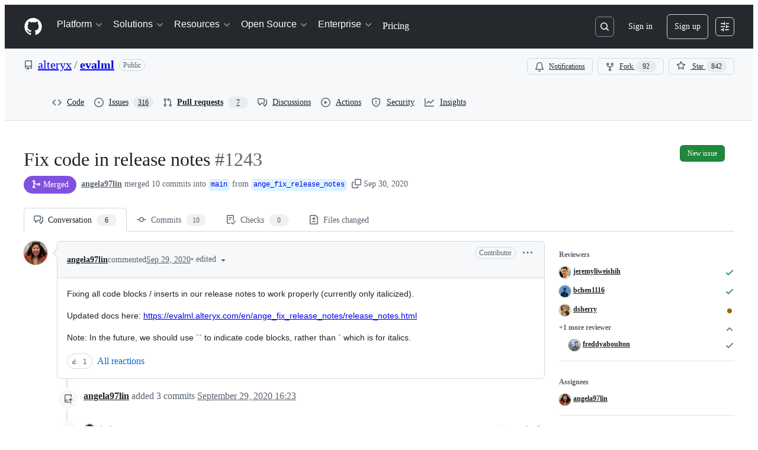

--- FILE ---
content_type: image/svg+xml
request_url: https://camo.githubusercontent.com/1975ab7bf817dafb84ad362ac52836486e01f09b20ec40c1da1d8a183e186def/68747470733a2f2f636f6465636f762e696f2f67682f616c74657279782f6576616c6d6c2f70756c6c2f313234332f6772617068732f747265652e7376673f77696474683d363530266865696768743d313530267372633d707226746f6b656e3d4a4463304962376b594c
body_size: 105791
content:
<svg baseProfile="full" width="650" height="150" viewBox="0 0 650 150" version="1.1"
xmlns="http://www.w3.org/2000/svg" xmlns:ev="http://www.w3.org/2001/xml-events"
xmlns:xlink="http://www.w3.org/1999/xlink">

<style>rect.s{mask:url(#mask);}</style>
<defs>
  <pattern id="white" width="4" height="4" patternUnits="userSpaceOnUse" patternTransform="rotate(45)">
    <rect width="2" height="2" transform="translate(0,0)" fill="white"></rect>
  </pattern>
  <mask id="mask">
    <rect x="0" y="0" width="100%" height="100%" fill="url(#white)"></rect>
  </mask>
</defs>

<rect x="0" y="0" width="64.29643546605386" height="34.311602461819014" fill="#4fcc0e" stroke="white" stroke-width="1" class=" tooltipped" data-content="tests/component_tests/test_components.py"><title>tests/component_tests/test_components.py</title></rect>
<rect x="64.29643546605386" y="0" width="27.74824091305415" height="34.311602461819014" fill="#4c1" stroke="white" stroke-width="1" class=" tooltipped" data-content="tests/component_tests/decomposer_tests/test_decomposer.py"><title>tests/component_tests/decomposer_tests/test_decomposer.py</title></rect>
<rect x="92.04467637910801" y="0" width="24.05793777372214" height="27.83389580236056" fill="#4c1" stroke="white" stroke-width="1" class=" tooltipped" data-content="tests/component_tests/decomposer_tests/test_stl_decomposer.py"><title>tests/component_tests/decomposer_tests/test_stl_decomposer.py</title></rect>
<rect x="92.04467637910801" y="27.83389580236056" width="24.05793777372215" height="6.4777066594584545" fill="#4c1" stroke="white" stroke-width="1" class=" tooltipped" data-content="tests/component_tests/decomposer_tests/test_polynomial_decomposer.py"><title>tests/component_tests/decomposer_tests/test_polynomial_decomposer.py</title></rect>
<rect x="116.10261415283016" y="0" width="26.32889355177261" height="34.311602461819014" fill="#4c1" stroke="white" stroke-width="1" class=" tooltipped" data-content="tests/component_tests/test_one_hot_encoder.py"><title>tests/component_tests/test_one_hot_encoder.py</title></rect>
<rect x="0" y="34.311602461819014" width="26.01527168950628" height="30.700480900099812" fill="#4ccc0f" stroke="white" stroke-width="1" class=" tooltipped" data-content="tests/component_tests/test_time_series_featurizer.py"><title>tests/component_tests/test_time_series_featurizer.py</title></rect>
<rect x="0" y="65.01208336191883" width="26.01527168950628" height="29.202896465948605" fill="#4c1" stroke="white" stroke-width="1" class=" tooltipped" data-content="tests/component_tests/test_time_series_imputer.py"><title>tests/component_tests/test_time_series_imputer.py</title></rect>
<rect x="0" y="94.21497982786744" width="26.01527168950628" height="27.89251008606629" fill="#4c1" stroke="white" stroke-width="1" class=" tooltipped" data-content="tests/component_tests/test_imputer.py"><title>tests/component_tests/test_imputer.py</title></rect>
<rect x="0" y="122.10748991393373" width="26.01527168950628" height="27.89251008606629" fill="#4c1" stroke="white" stroke-width="1" class=" tooltipped" data-content="tests/component_tests/test_oversampler.py"><title>tests/component_tests/test_oversampler.py</title></rect>
<rect x="26.01527168950628" y="34.311602461819014" width="23.405325338779114" height="30.89878963025158" fill="#4c1" stroke="white" stroke-width="1" class=" tooltipped" data-content="tests/component_tests/test_simple_imputer.py"><title>tests/component_tests/test_simple_imputer.py</title></rect>
<rect x="26.01527168950628" y="65.21039209207059" width="23.405325338779114" height="30.066499000480498" fill="#4c1" stroke="white" stroke-width="1" class=" tooltipped" data-content="tests/component_tests/test_ordinal_encoder.py"><title>tests/component_tests/test_ordinal_encoder.py</title></rect>
<rect x="26.01527168950628" y="95.2768910925511" width="23.405325338779114" height="27.777699768610006" fill="#4c1" stroke="white" stroke-width="1" class=" tooltipped" data-content="tests/component_tests/test_arima_regressor.py"><title>tests/component_tests/test_arima_regressor.py</title></rect>
<rect x="26.01527168950628" y="123.0545908611611" width="23.405325338779114" height="26.945409138838922" fill="#4c1" stroke="white" stroke-width="1" class=" tooltipped" data-content="tests/component_tests/test_featuretools.py"><title>tests/component_tests/test_featuretools.py</title></rect>
<rect x="49.4205970282854" y="34.311602461819014" width="24.635886553996528" height="23.32617384171062" fill="#4c1" stroke="white" stroke-width="1" class=" tooltipped" data-content="tests/component_tests/test_estimators.py"><title>tests/component_tests/test_estimators.py</title></rect>
<rect x="74.05648358228193" y="34.311602461819014" width="23.90516110536104" height="23.32617384171062" fill="#4c1" stroke="white" stroke-width="1" class=" tooltipped" data-content="tests/component_tests/test_lgbm_classifier.py"><title>tests/component_tests/test_lgbm_classifier.py</title></rect>
<rect x="97.96164468764297" y="34.311602461819014" width="23.591993055945828" height="23.32617384171062" fill="#4c1" stroke="white" stroke-width="1" class=" tooltipped" data-content="tests/component_tests/test_stacked_ensemble_classifier.py"><title>tests/component_tests/test_stacked_ensemble_classifier.py</title></rect>
<rect x="121.55363774358881" y="34.311602461819014" width="20.877869961014007" height="23.32617384171062" fill="#4c1" stroke="white" stroke-width="1" class=" tooltipped" data-content="tests/component_tests/test_time_series_regularizer.py"><title>tests/component_tests/test_time_series_regularizer.py</title></rect>
<rect x="49.4205970282854" y="57.637776303529634" width="21.829091281176524" height="22.086618710025526" fill="#4c1" stroke="white" stroke-width="1" class=" tooltipped" data-content="tests/component_tests/test_natural_language_featurizer.py"><title>tests/component_tests/test_natural_language_featurizer.py</title></rect>
<rect x="49.4205970282854" y="79.72439501355515" width="21.829091281176524" height="19.186355647092878" fill="#4c1" stroke="white" stroke-width="1" class=" tooltipped" data-content="tests/component_tests/test_varmax_regressor.py"><title>tests/component_tests/test_varmax_regressor.py</title></rect>
<rect x="49.4205970282854" y="98.91075066064803" width="21.829091281176524" height="17.401578377595868" fill="#4c1" stroke="white" stroke-width="1" class=" tooltipped" data-content="tests/component_tests/test_lgbm_regressor.py"><title>tests/component_tests/test_lgbm_regressor.py</title></rect>
<rect x="49.4205970282854" y="116.3123290382439" width="21.829091281176524" height="17.066932639565177" fill="#4c1" stroke="white" stroke-width="1" class=" tooltipped" data-content="tests/component_tests/test_target_imputer.py"><title>tests/component_tests/test_target_imputer.py</title></rect>
<rect x="49.4205970282854" y="133.37926167780907" width="21.829091281176524" height="16.620738322190924" fill="#4c1" stroke="white" stroke-width="1" class=" tooltipped" data-content="tests/component_tests/test_datetime_featurizer.py"><title>tests/component_tests/test_datetime_featurizer.py</title></rect>
<rect x="71.24968830946193" y="57.637776303529634" width="19.18927007373561" height="18.7803188182823" fill="#4c1" stroke="white" stroke-width="1" class=" tooltipped" data-content="tests/component_tests/test_per_column_imputer.py"><title>tests/component_tests/test_per_column_imputer.py</title></rect>
<rect x="90.43895838319754" y="57.637776303529634" width="18.80029838305178" height="18.7803188182823" fill="#4c1" stroke="white" stroke-width="1" class=" tooltipped" data-content="tests/component_tests/test_label_encoder.py"><title>tests/component_tests/test_label_encoder.py</title></rect>
<rect x="109.23925676624933" y="57.637776303529634" width="16.725782699404686" height="18.7803188182823" fill="#4fcc0e" stroke="white" stroke-width="1" class=" tooltipped" data-content="tests/component_tests/test_utils.py"><title>tests/component_tests/test_utils.py</title></rect>
<rect x="125.96503946565402" y="57.637776303529634" width="16.4664682389488" height="18.7803188182823" fill="#4c1" stroke="white" stroke-width="1" class=" tooltipped" data-content="tests/component_tests/test_target_encoder.py"><title>tests/component_tests/test_target_encoder.py</title></rect>
<rect x="71.24968830946193" y="76.41809512181193" width="18.575631366164114" height="16.385742648373807" fill="#4c1" stroke="white" stroke-width="1" class=" tooltipped" data-content="tests/component_tests/test_stacked_ensemble_regressor.py"><title>tests/component_tests/test_stacked_ensemble_regressor.py</title></rect>
<rect x="89.82531967562605" y="76.41809512181193" width="18.129816213376174" height="16.385742648373807" fill="#4c1" stroke="white" stroke-width="1" class=" tooltipped" data-content="tests/component_tests/test_baseline_classifier.py"><title>tests/component_tests/test_baseline_classifier.py</title></rect>
<rect x="107.95513588900222" y="76.41809512181193" width="18.129816213376174" height="16.385742648373807" fill="#4c1" stroke="white" stroke-width="1" class=" tooltipped" data-content="tests/component_tests/test_nullable_types_replacer.py"><title>tests/component_tests/test_nullable_types_replacer.py</title></rect>
<rect x="126.0849521023784" y="76.41809512181193" width="16.34655560222442" height="16.385742648373807" fill="#4c1" stroke="white" stroke-width="1" class=" tooltipped" data-content="tests/component_tests/test_lsa.py"><title>tests/component_tests/test_lsa.py</title></rect>
<rect x="71.24968830946193" y="92.80383777018574" width="16.34797766012803" height="15.4906272705747" fill="#4c1" stroke="white" stroke-width="1" class=" tooltipped" data-content="tests/component_tests/test_undersampler.py"><title>tests/component_tests/test_undersampler.py</title></rect>
<rect x="71.24968830946193" y="108.29446504076044" width="16.34797766012803" height="14.29904055745357" fill="#4c1" stroke="white" stroke-width="1" class=" tooltipped" data-content="tests/component_tests/test_column_selector_transformers.py"><title>tests/component_tests/test_column_selector_transformers.py</title></rect>
<rect x="71.24968830946193" y="122.59350559821401" width="16.34797766012803" height="13.852195540033145" fill="#4c1" stroke="white" stroke-width="1" class=" tooltipped" data-content="tests/component_tests/test_drop_null_columns_transformer.py"><title>tests/component_tests/test_drop_null_columns_transformer.py</title></rect>
<rect x="71.24968830946193" y="136.44570113824716" width="16.34797766012803" height="13.554298861752862" fill="#4c1" stroke="white" stroke-width="1" class=" tooltipped" data-content="tests/component_tests/test_drop_rows_transformer.py"><title>tests/component_tests/test_drop_rows_transformer.py</title></rect>
<rect x="87.59766596958997" y="92.80383777018574" width="14.338734476684396" height="15.453621472030543" fill="#4c1" stroke="white" stroke-width="1" class=" tooltipped" data-content="tests/component_tests/test_exponential_smoothing_regressor.py"><title>tests/component_tests/test_exponential_smoothing_regressor.py</title></rect>
<rect x="101.93640044627436" y="92.80383777018574" width="13.708460433753212" height="15.453621472030543" fill="#4c1" stroke="white" stroke-width="1" class=" tooltipped" data-content="tests/component_tests/test_ft_transform_primitive_components.py"><title>tests/component_tests/test_ft_transform_primitive_components.py</title></rect>
<rect x="115.64486088002758" y="92.80383777018574" width="13.393323412287621" height="15.453621472030543" fill="#4c1" stroke="white" stroke-width="1" class=" tooltipped" data-content="tests/component_tests/test_feature_selectors.py"><title>tests/component_tests/test_feature_selectors.py</title></rect>
<rect x="129.0381842923152" y="92.80383777018574" width="13.393323412287621" height="15.453621472030543" fill="#4c1" stroke="white" stroke-width="1" class=" tooltipped" data-content="tests/component_tests/test_prophet_regressor.py"><title>tests/component_tests/test_prophet_regressor.py</title></rect>
<rect x="87.59766596958997" y="108.25745924221629" width="13.18345556607753" height="15.14552363777994" fill="#4c1" stroke="white" stroke-width="1" class=" tooltipped" data-content="tests/component_tests/test_xgboost_classifier.py"><title>tests/component_tests/test_xgboost_classifier.py</title></rect>
<rect x="87.59766596958997" y="123.40298287999623" width="13.18345556607753" height="13.667911575557508" fill="#4c1" stroke="white" stroke-width="1" class=" tooltipped" data-content="tests/component_tests/test_lda.py"><title>tests/component_tests/test_lda.py</title></rect>
<rect x="87.59766596958997" y="137.07089445555374" width="13.18345556607753" height="12.92910554444629" fill="#4c1" stroke="white" stroke-width="1" class=" tooltipped" data-content="tests/component_tests/test_pca.py"><title>tests/component_tests/test_pca.py</title></rect>
<rect x="100.7811215356675" y="108.25745924221629" width="11.536961427075978" height="12.452606696649738" fill="#4c1" stroke="white" stroke-width="1" class=" tooltipped" data-content="tests/component_tests/test_xgboost_regressor.py"><title>tests/component_tests/test_xgboost_regressor.py</title></rect>
<rect x="112.31808296274347" y="108.25745924221629" width="10.559252831561064" height="12.452606696649738" fill="#4c1" stroke="white" stroke-width="1" class=" tooltipped" data-content="tests/component_tests/test_en_classifier.py"><title>tests/component_tests/test_en_classifier.py</title></rect>
<rect x="122.87733579430454" y="108.25745924221629" width="9.972627674252116" height="12.452606696649738" fill="#4c1" stroke="white" stroke-width="1" class=" tooltipped" data-content="tests/component_tests/test_knn_imputer.py"><title>tests/component_tests/test_knn_imputer.py</title></rect>
<rect x="132.84996346855667" y="108.25745924221629" width="9.58154423604615" height="12.452606696649738" fill="#4c1" stroke="white" stroke-width="1" class=" tooltipped" data-content="tests/component_tests/test_log_transformer.py"><title>tests/component_tests/test_log_transformer.py</title></rect>
<rect x="100.7811215356675" y="120.71006593886602" width="11.223157949713068" height="9.98027382823825" fill="#4c1" stroke="white" stroke-width="1" class=" tooltipped" data-content="tests/component_tests/test_drop_nan_rows_transformer.py"><title>tests/component_tests/test_drop_nan_rows_transformer.py</title></rect>
<rect x="100.7811215356675" y="130.69033976710426" width="11.223157949713068" height="9.98027382823825" fill="#4c1" stroke="white" stroke-width="1" class=" tooltipped" data-content="tests/component_tests/test_svm_classifier.py"><title>tests/component_tests/test_svm_classifier.py</title></rect>
<rect x="100.7811215356675" y="140.6706135953425" width="11.223157949713068" height="9.329386404657495" fill="#4c1" stroke="white" stroke-width="1" class=" tooltipped" data-content="tests/component_tests/test_decision_tree_classifier.py"><title>tests/component_tests/test_decision_tree_classifier.py</title></rect>
<rect x="112.00427948538056" y="120.71006593886602" width="10.142409406407364" height="10.323501349416082" fill="#4c1" stroke="white" stroke-width="1" class=" tooltipped" data-content="tests/component_tests/test_et_classifier.py"><title>tests/component_tests/test_et_classifier.py</title></rect>
<rect x="112.00427948538056" y="131.03356728828211" width="10.142409406407364" height="9.603257069224263" fill="#4c1" stroke="white" stroke-width="1" class=" tooltipped" data-content="tests/component_tests/test_catboost_classifier.py"><title>tests/component_tests/test_catboost_classifier.py</title></rect>
<rect x="112.00427948538056" y="140.63682435750638" width="10.142409406407364" height="9.363175642493657" fill="#4c1" stroke="white" stroke-width="1" class=" tooltipped" data-content="tests/component_tests/test_knn_classifier.py"><title>tests/component_tests/test_knn_classifier.py</title></rect>
<rect x="122.14668889178793" y="120.71006593886602" width="10.416528579553587" height="8.883012789032376" fill="#4c1" stroke="white" stroke-width="1" class=" tooltipped" data-content="tests/component_tests/test_multiseries_baseline_regressor.py"><title>tests/component_tests/test_multiseries_baseline_regressor.py</title></rect>
<rect x="132.56321747134152" y="120.71006593886602" width="9.868290233261293" height="8.883012789032376" fill="#4c1" stroke="white" stroke-width="1" class=" tooltipped" data-content="tests/component_tests/test_baseline_regressor.py"><title>tests/component_tests/test_baseline_regressor.py</title></rect>
<rect x="122.14668889178793" y="129.5930787278984" width="10.30867841306986" height="7.322483515283444" fill="#4c1" stroke="white" stroke-width="1" class=" tooltipped" data-content="tests/component_tests/test_svm_regressor.py"><title>tests/component_tests/test_svm_regressor.py</title></rect>
<rect x="132.4553673048578" y="129.5930787278984" width="9.976140399745024" height="7.322483515283444" fill="#4c1" stroke="white" stroke-width="1" class=" tooltipped" data-content="tests/component_tests/test_catboost_regressor.py"><title>tests/component_tests/test_catboost_regressor.py</title></rect>
<rect x="122.14668889178793" y="136.91556224318182" width="10.793756799479297" height="6.767812632836988" fill="#4c1" stroke="white" stroke-width="1" class=" tooltipped" data-content="tests/component_tests/test_en_regressor.py"><title>tests/component_tests/test_en_regressor.py</title></rect>
<rect x="122.14668889178793" y="143.6833748760188" width="10.793756799479297" height="6.316625123981189" fill="#4c1" stroke="white" stroke-width="1" class=" tooltipped" data-content="tests/component_tests/test_decision_tree_regressor.py"><title>tests/component_tests/test_decision_tree_regressor.py</title></rect>
<rect x="132.94044569126723" y="136.91556224318182" width="9.491062013335583" height="7.183612886095998" fill="#4c1" stroke="white" stroke-width="1" class=" tooltipped" data-content="tests/component_tests/test_et_regressor.py"><title>tests/component_tests/test_et_regressor.py</title></rect>
<rect x="132.94044569126723" y="144.09917512927782" width="9.491062013334835" height="5.900824870722178" fill="#4c1" stroke="white" stroke-width="1" class=" tooltipped" data-content="tests/component_tests/test_standard_scaler.py"><title>tests/component_tests/test_standard_scaler.py</title></rect>
<rect x="142.43150770460278" y="0" width="92.64379011513198" height="59.03276677764149" fill="#4ccc0f" stroke="white" stroke-width="1" class=" tooltipped" data-content="tests/automl_tests/test_automl.py"><title>tests/automl_tests/test_automl.py</title></rect>
<rect x="142.43150770460278" y="59.03276677764149" width="40.44633541287616" height="31.30573214799896" fill="#4c1" stroke="white" stroke-width="1" class=" tooltipped" data-content="tests/automl_tests/test_default_algorithm.py"><title>tests/automl_tests/test_default_algorithm.py</title></rect>
<rect x="142.43150770460278" y="90.33849892564045" width="16.74478286093073" height="30.101665526922076" fill="#4c1" stroke="white" stroke-width="1" class=" tooltipped" data-content="tests/automl_tests/parallel_tests/test_cf_engine.py"><title>tests/automl_tests/parallel_tests/test_cf_engine.py</title></rect>
<rect x="159.17629056553352" y="90.33849892564045" width="23.70155255194543" height="16.848713810290857" fill="#4c1" stroke="white" stroke-width="1" class=" tooltipped" data-content="tests/automl_tests/parallel_tests/test_dask_engine.py"><title>tests/automl_tests/parallel_tests/test_dask_engine.py</title></rect>
<rect x="159.17629056553352" y="107.18721273593131" width="23.701552551945436" height="13.25295171663122" fill="#78cb06" stroke="white" stroke-width="1" class=" tooltipped" data-content="tests/automl_tests/parallel_tests/test_automl_dask.py"><title>tests/automl_tests/parallel_tests/test_automl_dask.py</title></rect>
<rect x="142.43150770460278" y="120.44016445256253" width="40.44633541287616" height="29.55983554743748" fill="#78cb06" stroke="white" stroke-width="1" class=" tooltipped" data-content="tests/automl_tests/test_automl_search_classification.py"><title>tests/automl_tests/test_automl_search_classification.py</title></rect>
<rect x="182.87784311747893" y="59.03276677764149" width="27.982777491268504" height="39.419134396355346" fill="#4c1" stroke="white" stroke-width="1" class=" tooltipped" data-content="tests/automl_tests/test_iterative_algorithm.py"><title>tests/automl_tests/test_iterative_algorithm.py</title></rect>
<rect x="210.86062060874744" y="59.03276677764149" width="24.21467721098731" height="39.419134396355346" fill="#4c1" stroke="white" stroke-width="1" class=" tooltipped" data-content="tests/automl_tests/test_automl_iterative_algorithm.py"><title>tests/automl_tests/test_automl_iterative_algorithm.py</title></rect>
<rect x="182.87784311747893" y="98.45190117399684" width="17.288930697760744" height="25.91489121307263" fill="#4c1" stroke="white" stroke-width="1" class=" tooltipped" data-content="tests/automl_tests/test_automl_search_classification_iterative.py"><title>tests/automl_tests/test_automl_search_classification_iterative.py</title></rect>
<rect x="182.87784311747893" y="124.36679238706947" width="17.288930697760744" height="25.633207612930534" fill="#4c1" stroke="white" stroke-width="1" class=" tooltipped" data-content="tests/automl_tests/test_automl_utils.py"><title>tests/automl_tests/test_automl_utils.py</title></rect>
<rect x="200.16677381523968" y="98.45190117399684" width="19.88063923125953" height="15.555109659267519" fill="#4fcc0e" stroke="white" stroke-width="1" class=" tooltipped" data-content="tests/automl_tests/test_automl_search_regression.py"><title>tests/automl_tests/test_automl_search_regression.py</title></rect>
<rect x="220.0474130464992" y="98.45190117399684" width="15.027884773235549" height="15.555109659267519" fill="#4c1" stroke="white" stroke-width="1" class=" tooltipped" data-content="tests/automl_tests/test_engine_base.py"><title>tests/automl_tests/test_engine_base.py</title></rect>
<rect x="200.16677381523968" y="114.00701083326436" width="11.981315442220769" height="16.46190977393334" fill="#4c1" stroke="white" stroke-width="1" class=" tooltipped" data-content="tests/automl_tests/dask_test_utils.py"><title>tests/automl_tests/dask_test_utils.py</title></rect>
<rect x="212.14808925746044" y="114.00701083326436" width="11.981315442220769" height="16.46190977393334" fill="#4c1" stroke="white" stroke-width="1" class=" tooltipped" data-content="tests/automl_tests/test_automl_search_regression_iterative.py"><title>tests/automl_tests/test_automl_search_regression_iterative.py</title></rect>
<rect x="224.1294046996812" y="114.00701083326436" width="10.945893120053542" height="16.46190977393334" fill="#57cc0c" stroke="white" stroke-width="1" class=" tooltipped" data-content="tests/automl_tests/test_automl_algorithm.py"><title>tests/automl_tests/test_automl_algorithm.py</title></rect>
<rect x="200.16677381523968" y="130.4689206071977" width="17.7036086022796" height="9.903082509026527" fill="#4c1" stroke="white" stroke-width="1" class=" tooltipped" data-content="tests/automl_tests/test_search.py"><title>tests/automl_tests/test_search.py</title></rect>
<rect x="200.16677381523968" y="140.37200311622422" width="17.7036086022796" height="9.62799688377579" fill="#4c1" stroke="white" stroke-width="1" class=" tooltipped" data-content="tests/automl_tests/test_progress.py"><title>tests/automl_tests/test_progress.py</title></rect>
<rect x="217.8703824175193" y="130.4689206071977" width="9.932734665196564" height="13.728367399288514" fill="#4c1" stroke="white" stroke-width="1" class=" tooltipped" data-content="tests/automl_tests/test_search_iterative.py"><title>tests/automl_tests/test_search_iterative.py</title></rect>
<rect x="227.80311708271586" y="130.4689206071977" width="7.272180737018913" height="13.728367399288514" fill="#4c1" stroke="white" stroke-width="1" class=" tooltipped" data-content="tests/automl_tests/test_pipeline_search_plots.py"><title>tests/automl_tests/test_pipeline_search_plots.py</title></rect>
<rect x="217.8703824175193" y="144.19728800648622" width="17.204915402215182" height="5.802711993513801" fill="#4c1" stroke="white" stroke-width="1" class=" tooltipped" data-content="tests/automl_tests/test_time_series_split.py"><title>tests/automl_tests/test_time_series_split.py</title></rect>
<rect x="235.07529781973477" y="0" width="66.79544092305387" height="42.46966202337303" fill="#48cc10" stroke="white" stroke-width="1" class=" tooltipped" data-content="tests/pipeline_tests/test_pipelines.py"><title>tests/pipeline_tests/test_pipelines.py</title></rect>
<rect x="235.07529781973477" y="42.46966202337303" width="66.79544092305387" height="35.14227827513442" fill="#48cc10" stroke="white" stroke-width="1" class=" tooltipped" data-content="tests/pipeline_tests/test_component_graph.py"><title>tests/pipeline_tests/test_component_graph.py</title></rect>
<rect x="301.87073874278866" y="0" width="53.93206338503035" height="29.256857075877157" fill="#4c1" stroke="white" stroke-width="1" class=" tooltipped" data-content="tests/pipeline_tests/test_time_series_pipeline.py"><title>tests/pipeline_tests/test_time_series_pipeline.py</title></rect>
<rect x="301.87073874278866" y="29.256857075877157" width="24.57408677114361" height="48.355083222630306" fill="#4ccc0f" stroke="white" stroke-width="1" class=" tooltipped" data-content="tests/pipeline_tests/test_pipeline_utils.py"><title>tests/pipeline_tests/test_pipeline_utils.py</title></rect>
<rect x="326.44482551393224" y="29.256857075877157" width="23.422210850423298" height="15.178353738835925" fill="#4c1" stroke="white" stroke-width="1" class=" tooltipped" data-content="tests/pipeline_tests/regression_pipeline_tests/test_multiseries_regression_pipeline.py"><title>tests/pipeline_tests/regression_pipeline_tests/test_multiseries_regression_pipeline.py</title></rect>
<rect x="349.86703636435556" y="29.256857075877157" width="5.93576576346344" height="15.178353738835922" fill="#4c1" stroke="white" stroke-width="1" class=" tooltipped" data-content="tests/pipeline_tests/regression_pipeline_tests/test_regression.py"><title>tests/pipeline_tests/regression_pipeline_tests/test_regression.py</title></rect>
<rect x="326.44482551393224" y="44.43521081471308" width="14.435690158209503" height="15.01247009141695" fill="#4c1" stroke="white" stroke-width="1" class=" tooltipped" data-content="tests/pipeline_tests/classification_pipeline_tests/test_binary_classification.py"><title>tests/pipeline_tests/classification_pipeline_tests/test_binary_classification.py</title></rect>
<rect x="340.88051567214177" y="44.43521081471308" width="14.922286455677234" height="13.217500841356232" fill="#4c1" stroke="white" stroke-width="1" class=" tooltipped" data-content="tests/pipeline_tests/classification_pipeline_tests/test_classification.py"><title>tests/pipeline_tests/classification_pipeline_tests/test_classification.py</title></rect>
<rect x="340.88051567214177" y="57.652711656069314" width="14.922286455677266" height="1.7949692500607188" fill="#4c1" stroke="white" stroke-width="1" class=" tooltipped" data-content="tests/pipeline_tests/classification_pipeline_tests/test_multiclass_classification.py"><title>tests/pipeline_tests/classification_pipeline_tests/test_multiclass_classification.py</title></rect>
<rect x="326.44482551393224" y="59.44768090613003" width="20.376312535665665" height="18.16425939237743" fill="#4c1" stroke="white" stroke-width="1" class=" tooltipped" data-content="tests/pipeline_tests/test_graphs.py"><title>tests/pipeline_tests/test_graphs.py</title></rect>
<rect x="346.8211380495979" y="59.44768090613003" width="8.981664078221073" height="18.164259392377385" fill="#4c1" stroke="white" stroke-width="1" class=" tooltipped" data-content="tests/pipeline_tests/test_time_series_baseline_pipeline.py"><title>tests/pipeline_tests/test_time_series_baseline_pipeline.py</title></rect>
<rect x="235.07529781973477" y="77.61194029850746" width="36.968383180435936" height="72.38805970149252" fill="#4fcc0e" stroke="white" stroke-width="1" class=" tooltipped" data-content="tests/model_understanding_tests/test_partial_dependence.py"><title>tests/model_understanding_tests/test_partial_dependence.py</title></rect>
<rect x="272.0436810001707" y="77.61194029850746" width="47.093481758517115" height="29.93763326226012" fill="#4c1" stroke="white" stroke-width="1" class=" tooltipped" data-content="tests/model_understanding_tests/prediction_explanations_tests/test_explainers.py"><title>tests/model_understanding_tests/prediction_explanations_tests/test_explainers.py</title></rect>
<rect x="272.0436810001707" y="107.54957356076758" width="17.723353349979554" height="19.234541577825162" fill="#4c1" stroke="white" stroke-width="1" class=" tooltipped" data-content="tests/model_understanding_tests/prediction_explanations_tests/test_algorithms.py"><title>tests/model_understanding_tests/prediction_explanations_tests/test_algorithms.py</title></rect>
<rect x="289.76703435015025" y="107.54957356076758" width="16.710590301409294" height="19.234541577825162" fill="#4c1" stroke="white" stroke-width="1" class=" tooltipped" data-content="tests/model_understanding_tests/prediction_explanations_tests/test_force_plots.py"><title>tests/model_understanding_tests/prediction_explanations_tests/test_force_plots.py</title></rect>
<rect x="306.47762465155955" y="107.54957356076758" width="12.659538107128267" height="19.23454157782514" fill="#4c1" stroke="white" stroke-width="1" class=" tooltipped" data-content="tests/model_understanding_tests/prediction_explanations_tests/test_user_interface.py"><title>tests/model_understanding_tests/prediction_explanations_tests/test_user_interface.py</title></rect>
<rect x="272.0436810001707" y="126.78411513859274" width="47.093481758517115" height="23.215884861407243" fill="#4c1" stroke="white" stroke-width="1" class=" tooltipped" data-content="tests/model_understanding_tests/test_metrics.py"><title>tests/model_understanding_tests/test_metrics.py</title></rect>
<rect x="319.1371627586878" y="77.61194029850746" width="36.66563936913117" height="27.29494728193893" fill="#4c1" stroke="white" stroke-width="1" class=" tooltipped" data-content="tests/model_understanding_tests/test_visualizations.py"><title>tests/model_understanding_tests/test_visualizations.py</title></rect>
<rect x="319.1371627586878" y="104.9068875804464" width="20.16220933461778" height="31.279611118718336" fill="#4c1" stroke="white" stroke-width="1" class=" tooltipped" data-content="tests/model_understanding_tests/test_permutation_importance.py"><title>tests/model_understanding_tests/test_permutation_importance.py</title></rect>
<rect x="339.2993720933056" y="104.9068875804464" width="16.503430034513396" height="31.279611118718336" fill="#4c1" stroke="white" stroke-width="1" class=" tooltipped" data-content="tests/model_understanding_tests/test_feature_explanations.py"><title>tests/model_understanding_tests/test_feature_explanations.py</title></rect>
<rect x="319.1371627586878" y="136.18649869916473" width="36.66563936913122" height="13.813501300835258" fill="#4c1" stroke="white" stroke-width="1" class=" tooltipped" data-content="tests/model_understanding_tests/test_decision_boundary.py"><title>tests/model_understanding_tests/test_decision_boundary.py</title></rect>
<rect x="355.802802127819" y="0" width="23.103636653225138" height="28.351212335974925" fill="#4c1" stroke="white" stroke-width="1" class=" tooltipped" data-content="tests/data_checks_tests/test_datetime_format_data_check.py"><title>tests/data_checks_tests/test_datetime_format_data_check.py</title></rect>
<rect x="355.802802127819" y="28.351212335974925" width="23.103636653225138" height="23.819234155874845" fill="#4c1" stroke="white" stroke-width="1" class=" tooltipped" data-content="tests/data_checks_tests/test_invalid_target_data_check.py"><title>tests/data_checks_tests/test_invalid_target_data_check.py</title></rect>
<rect x="378.90643878104413" y="0" width="18.436235309139253" height="26.943724264145196" fill="#4c1" stroke="white" stroke-width="1" class=" tooltipped" data-content="tests/data_checks_tests/test_target_leakage_data_check.py"><title>tests/data_checks_tests/test_target_leakage_data_check.py</title></rect>
<rect x="378.90643878104413" y="26.943724264145196" width="18.436235309139253" height="25.22672222770457" fill="#4c1" stroke="white" stroke-width="1" class=" tooltipped" data-content="tests/data_checks_tests/test_data_checks.py"><title>tests/data_checks_tests/test_data_checks.py</title></rect>
<rect x="397.3426740901834" y="0" width="22.609481200242065" height="20.03189557748565" fill="#4c1" stroke="white" stroke-width="1" class=" tooltipped" data-content="tests/data_checks_tests/test_class_imbalance_data_check.py"><title>tests/data_checks_tests/test_class_imbalance_data_check.py</title></rect>
<rect x="419.9521552904254" y="0" width="14.34364936359443" height="20.03189557748565" fill="#4c1" stroke="white" stroke-width="1" class=" tooltipped" data-content="tests/data_checks_tests/test_null_data_check.py"><title>tests/data_checks_tests/test_null_data_check.py</title></rect>
<rect x="434.29580465401983" y="0" width="13.128085858205072" height="20.03189557748565" fill="#4c1" stroke="white" stroke-width="1" class=" tooltipped" data-content="tests/data_checks_tests/test_data_check_action_option.py"><title>tests/data_checks_tests/test_data_check_action_option.py</title></rect>
<rect x="397.3426740901834" y="20.03189557748565" width="11.89523597316267" height="16.376331676109103" fill="#4c1" stroke="white" stroke-width="1" class=" tooltipped" data-content="tests/data_checks_tests/test_outliers_data_check.py"><title>tests/data_checks_tests/test_outliers_data_check.py</title></rect>
<rect x="397.3426740901834" y="36.40822725359475" width="11.89523597316267" height="15.762219238255012" fill="#4c1" stroke="white" stroke-width="1" class=" tooltipped" data-content="tests/data_checks_tests/test_data_check_message.py"><title>tests/data_checks_tests/test_data_check_message.py</title></rect>
<rect x="409.237910063346" y="20.03189557748565" width="10.910280128251113" height="16.738828601231308" fill="#4c1" stroke="white" stroke-width="1" class=" tooltipped" data-content="tests/data_checks_tests/test_id_columns_data_check.py"><title>tests/data_checks_tests/test_id_columns_data_check.py</title></rect>
<rect x="409.237910063346" y="36.77072417871696" width="10.910280128251113" height="15.399722313132804" fill="#4c1" stroke="white" stroke-width="1" class=" tooltipped" data-content="tests/data_checks_tests/test_data_check_action.py"><title>tests/data_checks_tests/test_data_check_action.py</title></rect>
<rect x="420.1481901915971" y="20.03189557748565" width="9.969738737884636" height="12.944694118285547" fill="#4c1" stroke="white" stroke-width="1" class=" tooltipped" data-content="tests/data_checks_tests/test_target_distribution_data_check.py"><title>tests/data_checks_tests/test_target_distribution_data_check.py</title></rect>
<rect x="430.11792892948176" y="20.03189557748565" width="8.65298079137157" height="12.944694118285547" fill="#4c1" stroke="white" stroke-width="1" class=" tooltipped" data-content="tests/data_checks_tests/test_multicollinearity_data_check.py"><title>tests/data_checks_tests/test_multicollinearity_data_check.py</title></rect>
<rect x="438.77090972085335" y="20.03189557748565" width="8.65298079137157" height="12.944694118285547" fill="#4c1" stroke="white" stroke-width="1" class=" tooltipped" data-content="tests/data_checks_tests/test_sparsity_data_check.py"><title>tests/data_checks_tests/test_sparsity_data_check.py</title></rect>
<rect x="420.1481901915971" y="32.976589695771196" width="10.275961516143488" height="10.189331385572576" fill="#4c1" stroke="white" stroke-width="1" class=" tooltipped" data-content="tests/data_checks_tests/test_uniqueness_data_check.py"><title>tests/data_checks_tests/test_uniqueness_data_check.py</title></rect>
<rect x="420.1481901915971" y="43.16592108134377" width="10.275961516143488" height="9.004525410505996" fill="#4c1" stroke="white" stroke-width="1" class=" tooltipped" data-content="tests/data_checks_tests/test_data_check.py"><title>tests/data_checks_tests/test_data_check.py</title></rect>
<rect x="430.4241517077406" y="32.976589695771196" width="9.015013002378035" height="9.453690660755113" fill="#4c1" stroke="white" stroke-width="1" class=" tooltipped" data-content="tests/data_checks_tests/test_mismatched_series_length_data_check.py"><title>tests/data_checks_tests/test_mismatched_series_length_data_check.py</title></rect>
<rect x="439.43916471011863" y="32.976589695771196" width="7.9847258021062615" height="9.453690660755113" fill="#4c1" stroke="white" stroke-width="1" class=" tooltipped" data-content="tests/data_checks_tests/test_no_variance_data_check.py"><title>tests/data_checks_tests/test_no_variance_data_check.py</title></rect>
<rect x="430.4241517077406" y="42.43028035652631" width="7.499884766684242" height="9.740166135323458" fill="#4c1" stroke="white" stroke-width="1" class=" tooltipped" data-content="tests/data_checks_tests/test_ts_splitting_data_check.py"><title>tests/data_checks_tests/test_ts_splitting_data_check.py</title></rect>
<rect x="437.92403647442484" y="42.43028035652631" width="9.499854037800052" height="6.151683874941123" fill="#4c1" stroke="white" stroke-width="1" class=" tooltipped" data-content="tests/data_checks_tests/test_ts_parameters_data_check.py"><title>tests/data_checks_tests/test_ts_parameters_data_check.py</title></rect>
<rect x="437.92403647442484" y="48.58196423146743" width="9.499854037800018" height="3.5884822603823343" fill="#4c1" stroke="white" stroke-width="1" class=" tooltipped" data-content="tests/data_checks_tests/test_utils.py"><title>tests/data_checks_tests/test_utils.py</title></rect>
<rect x="355.802802127819" y="52.170446491849766" width="48.84391517061371" height="54.98759744861802" fill="#5bcc0c" stroke="white" stroke-width="1" class=" tooltipped" data-content="tests/conftest.py"><title>tests/conftest.py</title></rect>
<rect x="404.6467172984327" y="52.170446491849766" width="42.77717321379224" height="20.83381021345155" fill="#4c1" stroke="white" stroke-width="1" class=" tooltipped" data-content="tests/objective_tests/test_standard_metrics.py"><title>tests/objective_tests/test_standard_metrics.py</title></rect>
<rect x="404.6467172984327" y="73.00425670530132" width="22.8144923806892" height="21.55957819219883" fill="#4c1" stroke="white" stroke-width="1" class=" tooltipped" data-content="tests/objective_tests/test_objectives.py"><title>tests/objective_tests/test_objectives.py</title></rect>
<rect x="404.6467172984327" y="94.56383489750014" width="22.8144923806892" height="12.594209042967634" fill="#4c1" stroke="white" stroke-width="1" class=" tooltipped" data-content="tests/objective_tests/test_fraud_detection.py"><title>tests/objective_tests/test_fraud_detection.py</title></rect>
<rect x="427.4612096791219" y="73.00425670530132" width="19.96268083310304" height="10.368113982104111" fill="#4c1" stroke="white" stroke-width="1" class=" tooltipped" data-content="tests/objective_tests/test_cost_benefit_matrix.py"><title>tests/objective_tests/test_cost_benefit_matrix.py</title></rect>
<rect x="427.4612096791219" y="83.37237068740542" width="19.96268083310304" height="10.002180547441613" fill="#4c1" stroke="white" stroke-width="1" class=" tooltipped" data-content="tests/objective_tests/test_binary_classification_objective.py"><title>tests/objective_tests/test_binary_classification_objective.py</title></rect>
<rect x="427.4612096791219" y="93.37455123484703" width="13.779549601610965" height="13.783492705620743" fill="#4c1" stroke="white" stroke-width="1" class=" tooltipped" data-content="tests/objective_tests/test_lead_scoring.py"><title>tests/objective_tests/test_lead_scoring.py</title></rect>
<rect x="441.24075928073285" y="93.37455123484703" width="6.183131231492075" height="13.783492705620796" fill="#4c1" stroke="white" stroke-width="1" class=" tooltipped" data-content="tests/objective_tests/test_sla.py"><title>tests/objective_tests/test_sla.py</title></rect>
<rect x="355.802802127819" y="107.15804394046779" width="22.28006615799452" height="42.84195605953222" fill="#5bcc0c" stroke="white" stroke-width="1" class=" tooltipped" data-content="tests/utils_tests/test_gen_utils.py"><title>tests/utils_tests/test_gen_utils.py</title></rect>
<rect x="378.0828682858135" y="107.15804394046779" width="23.30313042035141" height="17.13678242381289" fill="#4c1" stroke="white" stroke-width="1" class=" tooltipped" data-content="tests/utils_tests/test_woodwork_utils.py"><title>tests/utils_tests/test_woodwork_utils.py</title></rect>
<rect x="378.0828682858135" y="124.29482636428068" width="12.067692539110551" height="17.554752726832717" fill="#4c1" stroke="white" stroke-width="1" class=" tooltipped" data-content="tests/utils_tests/test_cli_utils.py"><title>tests/utils_tests/test_cli_utils.py</title></rect>
<rect x="390.15056082492407" y="124.29482636428068" width="11.235437881240857" height="17.554752726832717" fill="#4c1" stroke="white" stroke-width="1" class=" tooltipped" data-content="tests/utils_tests/test_nullable_type_utils.py"><title>tests/utils_tests/test_nullable_type_utils.py</title></rect>
<rect x="378.0828682858135" y="141.8495790911134" width="23.303130420351415" height="8.150420908886616" fill="#4c1" stroke="white" stroke-width="1" class=" tooltipped" data-content="tests/utils_tests/test_logger.py"><title>tests/utils_tests/test_logger.py</title></rect>
<rect x="401.3859987061649" y="107.15804394046779" width="11.782815087653443" height="23.972240581625893" fill="#4c1" stroke="white" stroke-width="1" class=" tooltipped" data-content="tests/integration_tests/test_data_checks_and_actions_integration.py"><title>tests/integration_tests/test_data_checks_and_actions_integration.py</title></rect>
<rect x="413.16881379381834" y="107.15804394046779" width="13.509606953947479" height="13.157695958336019" fill="#4c1" stroke="white" stroke-width="1" class=" tooltipped" data-content="tests/integration_tests/test_time_series_integration.py"><title>tests/integration_tests/test_time_series_integration.py</title></rect>
<rect x="413.16881379381834" y="120.31573989880381" width="13.509606953947483" height="10.814544623289875" fill="#4c1" stroke="white" stroke-width="1" class=" tooltipped" data-content="tests/integration_tests/test_nullable_types.py"><title>tests/integration_tests/test_nullable_types.py</title></rect>
<rect x="401.3859987061649" y="131.1302845220937" width="13.549511808000496" height="18.869715477906325" fill="#4c1" stroke="white" stroke-width="1" class=" tooltipped" data-content="tests/preprocessing_tests/test_split_data.py"><title>tests/preprocessing_tests/test_split_data.py</title></rect>
<rect x="414.9355105141654" y="131.1302845220937" width="11.742910233600426" height="10.782694558803618" fill="#4c1" stroke="white" stroke-width="1" class=" tooltipped" data-content="tests/preprocessing_tests/test_training_validation_split.py"><title>tests/preprocessing_tests/test_training_validation_split.py</title></rect>
<rect x="414.9355105141654" y="141.91297908089732" width="7.527506560000278" height="8.087020919102708" fill="#4c1" stroke="white" stroke-width="1" class=" tooltipped" data-content="tests/preprocessing_tests/test_sk_splitters.py"><title>tests/preprocessing_tests/test_sk_splitters.py</title></rect>
<rect x="422.4630170741657" y="141.91297908089732" width="4.215403673600148" height="8.08702091910272" fill="#4c1" stroke="white" stroke-width="1" class=" tooltipped" data-content="tests/preprocessing_tests/test_no_split.py"><title>tests/preprocessing_tests/test_no_split.py</title></rect>
<rect x="426.6784207477658" y="107.15804394046779" width="20.745469764459102" height="10.68114520936287" fill="#4c1" stroke="white" stroke-width="1" class=" tooltipped" data-content="tests/tuner_tests/test_skopt_tuner.py"><title>tests/tuner_tests/test_skopt_tuner.py</title></rect>
<rect x="426.6784207477658" y="117.83918914983066" width="11.186282716129906" height="11.972272652252888" fill="#4c1" stroke="white" stroke-width="1" class=" tooltipped" data-content="tests/tuner_tests/test_random_search_tuner.py"><title>tests/tuner_tests/test_random_search_tuner.py</title></rect>
<rect x="437.8647034638957" y="117.83918914983066" width="9.559187048329196" height="11.972272652252885" fill="#4c1" stroke="white" stroke-width="1" class=" tooltipped" data-content="tests/tuner_tests/test_grid_search_tuner.py"><title>tests/tuner_tests/test_grid_search_tuner.py</title></rect>
<rect x="426.6784207477658" y="129.81146180208356" width="11.940706434194583" height="20.188538197916465" fill="#4c1" stroke="white" stroke-width="1" class=" tooltipped" data-content="tests/problem_type_tests/test_problem_types.py"><title>tests/problem_type_tests/test_problem_types.py</title></rect>
<rect x="438.6191271819604" y="129.81146180208356" width="8.80476333026452" height="9.95599144006859" fill="#4c1" stroke="white" stroke-width="1" class=" tooltipped" data-content="tests/demo_tests/test_datasets.py"><title>tests/demo_tests/test_datasets.py</title></rect>
<rect x="438.6191271819604" y="139.76745324215216" width="8.80476333026452" height="8.020104215610807" fill="#4c1" stroke="white" stroke-width="1" class=" tooltipped" data-content="tests/model_family_tests/test_model_family.py"><title>tests/model_family_tests/test_model_family.py</title></rect>
<rect x="438.6191271819604" y="147.78755745776297" width="8.8047633302661" height="2.212442542237067" fill="#4c1" stroke="white" stroke-width="1" class=" tooltipped" data-content="tests/test_all_test_dirs_included.py"><title>tests/test_all_test_dirs_included.py</title></rect>
<rect x="447.42389051222494" y="0" width="30.882535876916627" height="18.292570217406713" fill="#4c1" stroke="white" stroke-width="1" class=" tooltipped" data-content="pipelines/components/transformers/preprocessing/stl_decomposer.py"><title>pipelines/components/transformers/preprocessing/stl_decomposer.py</title></rect>
<rect x="478.30642638914156" y="0" width="19.30158492307289" height="18.292570217406713" fill="#4fcc0e" stroke="white" stroke-width="1" class=" tooltipped" data-content="pipelines/components/transformers/preprocessing/decomposer.py"><title>pipelines/components/transformers/preprocessing/decomposer.py</title></rect>
<rect x="447.42389051222494" y="18.292570217406713" width="20.162273698892037" height="15.820911102858988" fill="#4c1" stroke="white" stroke-width="1" class=" tooltipped" data-content="pipelines/components/transformers/preprocessing/time_series_featurizer.py"><title>pipelines/components/transformers/preprocessing/time_series_featurizer.py</title></rect>
<rect x="447.42389051222494" y="34.1134813202657" width="20.162273698892037" height="14.130126710187033" fill="#4c1" stroke="white" stroke-width="1" class=" tooltipped" data-content="pipelines/components/transformers/preprocessing/time_series_regularizer.py"><title>pipelines/components/transformers/preprocessing/time_series_regularizer.py</title></rect>
<rect x="447.42389051222494" y="48.243608030452734" width="20.162273698892037" height="14.009356396424753" fill="#4c1" stroke="white" stroke-width="1" class=" tooltipped" data-content="pipelines/components/transformers/preprocessing/polynomial_decomposer.py"><title>pipelines/components/transformers/preprocessing/polynomial_decomposer.py</title></rect>
<rect x="467.58616421111697" y="18.292570217406713" width="16.023930661321973" height="13.220561358198772" fill="#53cc0d" stroke="white" stroke-width="1" class=" tooltipped" data-content="pipelines/components/transformers/preprocessing/natural_language_featurizer.py"><title>pipelines/components/transformers/preprocessing/natural_language_featurizer.py</title></rect>
<rect x="483.61009487243894" y="18.292570217406713" width="13.997916439775517" height="13.220561358198772" fill="#4c1" stroke="white" stroke-width="1" class=" tooltipped" data-content="pipelines/components/transformers/preprocessing/transform_primitive_components.py"><title>pipelines/components/transformers/preprocessing/transform_primitive_components.py</title></rect>
<rect x="467.58616421111697" y="31.513131575605485" width="15.113038676742951" height="11.922837543897055" fill="#4c1" stroke="white" stroke-width="1" class=" tooltipped" data-content="pipelines/components/transformers/preprocessing/featuretools.py"><title>pipelines/components/transformers/preprocessing/featuretools.py</title></rect>
<rect x="482.69920288785994" y="31.513131575605485" width="14.908808424354532" height="11.922837543897055" fill="#4c1" stroke="white" stroke-width="1" class=" tooltipped" data-content="pipelines/components/transformers/preprocessing/datetime_featurizer.py"><title>pipelines/components/transformers/preprocessing/datetime_featurizer.py</title></rect>
<rect x="467.58616421111697" y="43.43596911950254" width="10.611170096077558" height="10.09692431127436" fill="#4c1" stroke="white" stroke-width="1" class=" tooltipped" data-content="pipelines/components/transformers/preprocessing/replace_nullable_types.py"><title>pipelines/components/transformers/preprocessing/replace_nullable_types.py</title></rect>
<rect x="467.58616421111697" y="53.532893430776895" width="10.611170096077558" height="8.720070996100585" fill="#4c1" stroke="white" stroke-width="1" class=" tooltipped" data-content="pipelines/components/transformers/preprocessing/lsa.py"><title>pipelines/components/transformers/preprocessing/lsa.py</title></rect>
<rect x="478.1973343071945" y="43.43596911950254" width="9.058315935675964" height="9.946126091041043" fill="#4c1" stroke="white" stroke-width="1" class=" tooltipped" data-content="pipelines/components/transformers/preprocessing/drop_rows_transformer.py"><title>pipelines/components/transformers/preprocessing/drop_rows_transformer.py</title></rect>
<rect x="478.1973343071945" y="53.38209521054358" width="9.058315935675964" height="8.870869216333903" fill="#4c1" stroke="white" stroke-width="1" class=" tooltipped" data-content="pipelines/components/transformers/preprocessing/log_transformer.py"><title>pipelines/components/transformers/preprocessing/log_transformer.py</title></rect>
<rect x="487.2556502428705" y="43.43596911950254" width="10.352361069343964" height="6.821160798923414" fill="#4c1" stroke="white" stroke-width="1" class=" tooltipped" data-content="pipelines/components/transformers/preprocessing/drop_nan_rows_transformer.py"><title>pipelines/components/transformers/preprocessing/drop_nan_rows_transformer.py</title></rect>
<rect x="487.2556502428705" y="50.25712991842595" width="10.352361069343964" height="6.350735916239041" fill="#4c1" stroke="white" stroke-width="1" class=" tooltipped" data-content="pipelines/components/transformers/preprocessing/drop_null_columns.py"><title>pipelines/components/transformers/preprocessing/drop_null_columns.py</title></rect>
<rect x="487.2556502428705" y="56.60786583466499" width="6.9015740462293" height="5.645098592212489" fill="#4c1" stroke="white" stroke-width="1" class=" tooltipped" data-content="pipelines/components/transformers/preprocessing/__init__.py"><title>pipelines/components/transformers/preprocessing/__init__.py</title></rect>
<rect x="494.1572242890998" y="56.60786583466499" width="3.450787023114664" height="5.645098592212466" fill="#4c1" stroke="white" stroke-width="1" class=" tooltipped" data-content="pipelines/components/transformers/preprocessing/text_transformer.py"><title>pipelines/components/transformers/preprocessing/text_transformer.py</title></rect>
<rect x="497.60801131221444" y="0" width="16.169256727661406" height="18.0713621791449" fill="#4c1" stroke="white" stroke-width="1" class=" tooltipped" data-content="pipelines/components/transformers/imputers/time_series_imputer.py"><title>pipelines/components/transformers/imputers/time_series_imputer.py</title></rect>
<rect x="513.7772680398758" y="0" width="10.240529260852222" height="18.0713621791449" fill="#4c1" stroke="white" stroke-width="1" class=" tooltipped" data-content="pipelines/components/transformers/imputers/imputer.py"><title>pipelines/components/transformers/imputers/imputer.py</title></rect>
<rect x="497.60801131221444" y="18.0713621791449" width="14.31072147160837" height="9.698688857833286" fill="#4c1" stroke="white" stroke-width="1" class=" tooltipped" data-content="pipelines/components/transformers/imputers/target_imputer.py"><title>pipelines/components/transformers/imputers/target_imputer.py</title></rect>
<rect x="497.60801131221444" y="27.770051036978185" width="14.31072147160837" height="9.018079113423932" fill="#4c1" stroke="white" stroke-width="1" class=" tooltipped" data-content="pipelines/components/transformers/imputers/simple_imputer.py"><title>pipelines/components/transformers/imputers/simple_imputer.py</title></rect>
<rect x="511.9187327838228" y="18.0713621791449" width="12.099064516905257" height="9.257756200836903" fill="#4c1" stroke="white" stroke-width="1" class=" tooltipped" data-content="pipelines/components/transformers/imputers/knn_imputer.py"><title>pipelines/components/transformers/imputers/knn_imputer.py</title></rect>
<rect x="511.9187327838228" y="27.3291183799818" width="10.554503089215222" height="9.459011770420316" fill="#4c1" stroke="white" stroke-width="1" class=" tooltipped" data-content="pipelines/components/transformers/imputers/per_column_imputer.py"><title>pipelines/components/transformers/imputers/per_column_imputer.py</title></rect>
<rect x="522.473235873038" y="27.3291183799818" width="1.5445614276900343" height="9.459011770420306" fill="#4c1" stroke="white" stroke-width="1" class=" tooltipped" data-content="pipelines/components/transformers/imputers/__init__.py"><title>pipelines/components/transformers/imputers/__init__.py</title></rect>
<rect x="524.017797300728" y="0" width="21.975060020517606" height="15.51306693089246" fill="#4c1" stroke="white" stroke-width="1" class=" tooltipped" data-content="pipelines/components/transformers/encoders/onehot_encoder.py"><title>pipelines/components/transformers/encoders/onehot_encoder.py</title></rect>
<rect x="524.017797300728" y="15.51306693089246" width="11.67425063589998" height="21.275063219509658" fill="#4c1" stroke="white" stroke-width="1" class=" tooltipped" data-content="pipelines/components/transformers/encoders/ordinal_encoder.py"><title>pipelines/components/transformers/encoders/ordinal_encoder.py</title></rect>
<rect x="535.692047936628" y="15.51306693089246" width="10.300809384617626" height="10.637531609754832" fill="#4c1" stroke="white" stroke-width="1" class=" tooltipped" data-content="pipelines/components/transformers/encoders/label_encoder.py"><title>pipelines/components/transformers/encoders/label_encoder.py</title></rect>
<rect x="535.692047936628" y="26.150598540647294" width="10.300809384617626" height="9.691973244443291" fill="#4c1" stroke="white" stroke-width="1" class=" tooltipped" data-content="pipelines/components/transformers/encoders/target_encoder.py"><title>pipelines/components/transformers/encoders/target_encoder.py</title></rect>
<rect x="535.692047936628" y="35.842571785090584" width="10.300809384617697" height="0.9455583653115341" fill="#4c1" stroke="white" stroke-width="1" class=" tooltipped" data-content="pipelines/components/transformers/encoders/__init__.py"><title>pipelines/components/transformers/encoders/__init__.py</title></rect>
<rect x="497.60801131221444" y="36.78813015040212" width="18.646333936286723" height="9.532989241962571" fill="#4c1" stroke="white" stroke-width="1" class=" tooltipped" data-content="pipelines/components/transformers/samplers/oversampler.py"><title>pipelines/components/transformers/samplers/oversampler.py</title></rect>
<rect x="497.60801131221444" y="46.32111939236469" width="10.6987161929514" height="15.931845034512786" fill="#4c1" stroke="white" stroke-width="1" class=" tooltipped" data-content="pipelines/components/transformers/samplers/undersampler.py"><title>pipelines/components/transformers/samplers/undersampler.py</title></rect>
<rect x="508.30672750516584" y="46.32111939236469" width="7.947617743335323" height="15.319081763954607" fill="#a3b114" stroke="white" stroke-width="1" class=" tooltipped" data-content="pipelines/components/transformers/samplers/base_sampler.py"><title>pipelines/components/transformers/samplers/base_sampler.py</title></rect>
<rect x="508.30672750516584" y="61.6402011563193" width="7.9476177433353845" height="0.6127632705581796" fill="#4c1" stroke="white" stroke-width="1" class=" tooltipped" data-content="pipelines/components/transformers/samplers/__init__.py"><title>pipelines/components/transformers/samplers/__init__.py</title></rect>
<rect x="516.2543452485012" y="36.78813015040212" width="8.414755827657597" height="12.73241713823768" fill="#4c1" stroke="white" stroke-width="1" class=" tooltipped" data-content="pipelines/components/transformers/dimensionality_reduction/lda.py"><title>pipelines/components/transformers/dimensionality_reduction/lda.py</title></rect>
<rect x="524.6691010761588" y="36.78813015040212" width="7.649778025143274" height="12.095796281325791" fill="#4c1" stroke="white" stroke-width="1" class=" tooltipped" data-content="pipelines/components/transformers/dimensionality_reduction/pca.py"><title>pipelines/components/transformers/dimensionality_reduction/pca.py</title></rect>
<rect x="524.6691010761588" y="48.88392643172791" width="7.649778025143224" height="0.6366208569118879" fill="#4c1" stroke="white" stroke-width="1" class=" tooltipped" data-content="pipelines/components/transformers/dimensionality_reduction/__init__.py"><title>pipelines/components/transformers/dimensionality_reduction/__init__.py</title></rect>
<rect x="516.2543452485012" y="49.5205472886398" width="9.56222253142909" height="6.3662085691188395" fill="#4c1" stroke="white" stroke-width="1" class=" tooltipped" data-content="pipelines/components/transformers/feature_selection/feature_selector.py"><title>pipelines/components/transformers/feature_selection/feature_selector.py</title></rect>
<rect x="516.2543452485012" y="55.88675585775864" width="9.56222253142909" height="6.3662085691188395" fill="#4c1" stroke="white" stroke-width="1" class=" tooltipped" data-content="pipelines/components/transformers/feature_selection/recursive_feature_elimination_selector.py"><title>pipelines/components/transformers/feature_selection/recursive_feature_elimination_selector.py</title></rect>
<rect x="525.8165677799303" y="49.5205472886398" width="6.502311321371781" height="5.617242855104857" fill="#4c1" stroke="white" stroke-width="1" class=" tooltipped" data-content="pipelines/components/transformers/feature_selection/rf_classifier_feature_selector.py"><title>pipelines/components/transformers/feature_selection/rf_classifier_feature_selector.py</title></rect>
<rect x="525.8165677799303" y="55.13779014374465" width="6.502311321371781" height="5.617242855104857" fill="#4c1" stroke="white" stroke-width="1" class=" tooltipped" data-content="pipelines/components/transformers/feature_selection/rf_regressor_feature_selector.py"><title>pipelines/components/transformers/feature_selection/rf_regressor_feature_selector.py</title></rect>
<rect x="525.8165677799303" y="60.75503299884951" width="6.502311321371771" height="1.4979314280279645" fill="#4c1" stroke="white" stroke-width="1" class=" tooltipped" data-content="pipelines/components/transformers/feature_selection/__init__.py"><title>pipelines/components/transformers/feature_selection/__init__.py</title></rect>
<rect x="532.3188791013021" y="36.78813015040212" width="13.673978219943635" height="12.999530784494379" fill="#9ac603" stroke="white" stroke-width="1" class=" tooltipped" data-content="pipelines/components/transformers/column_selectors.py"><title>pipelines/components/transformers/column_selectors.py</title></rect>
<rect x="532.3188791013021" y="49.78766093489649" width="7.423016747969361" height="12.137269189560428" fill="#4c1" stroke="white" stroke-width="1" class=" tooltipped" data-content="pipelines/components/transformers/scalers/standard_scaler.py"><title>pipelines/components/transformers/scalers/standard_scaler.py</title></rect>
<rect x="532.3188791013021" y="61.92493012445692" width="7.423016747969376" height="0.3280343024205514" fill="#4c1" stroke="white" stroke-width="1" class=" tooltipped" data-content="pipelines/components/transformers/scalers/__init__.py"><title>pipelines/components/transformers/scalers/__init__.py</title></rect>
<rect x="539.7418958492714" y="49.78766093489649" width="6.250961471974273" height="8.959436884861221" fill="#4c1" stroke="white" stroke-width="1" class=" tooltipped" data-content="pipelines/components/transformers/transformer.py"><title>pipelines/components/transformers/transformer.py</title></rect>
<rect x="539.7418958492714" y="58.74709781975771" width="6.250961471974007" height="3.505866607119758" fill="#4c1" stroke="white" stroke-width="1" class=" tooltipped" data-content="pipelines/components/transformers/__init__.py"><title>pipelines/components/transformers/__init__.py</title></rect>
<rect x="447.42389051222494" y="62.252964426877476" width="18.249274760346847" height="17.879644888299655" fill="#4c1" stroke="white" stroke-width="1" class=" tooltipped" data-content="pipelines/components/estimators/regressors/arima_regressor.py"><title>pipelines/components/estimators/regressors/arima_regressor.py</title></rect>
<rect x="447.42389051222494" y="80.13260931517713" width="18.249274760346847" height="13.74330913055869" fill="#4c1" stroke="white" stroke-width="1" class=" tooltipped" data-content="pipelines/components/estimators/regressors/varmax_regressor.py"><title>pipelines/components/estimators/regressors/varmax_regressor.py</title></rect>
<rect x="447.42389051222494" y="93.87591844573582" width="18.249274760346847" height="10.941275230153519" fill="#4c1" stroke="white" stroke-width="1" class=" tooltipped" data-content="pipelines/components/estimators/regressors/prophet_regressor.py"><title>pipelines/components/estimators/regressors/prophet_regressor.py</title></rect>
<rect x="465.6731652725718" y="62.252964426877476" width="15.252677919567397" height="10.53652826203437" fill="#4c1" stroke="white" stroke-width="1" class=" tooltipped" data-content="pipelines/components/estimators/regressors/exponential_smoothing_regressor.py"><title>pipelines/components/estimators/regressors/exponential_smoothing_regressor.py</title></rect>
<rect x="480.9258431921392" y="62.252964426877476" width="13.866070835970362" height="10.53652826203437" fill="#4c1" stroke="white" stroke-width="1" class=" tooltipped" data-content="pipelines/components/estimators/regressors/lightgbm_regressor.py"><title>pipelines/components/estimators/regressors/lightgbm_regressor.py</title></rect>
<rect x="465.6731652725718" y="72.78949268891185" width="10.325797431041758" height="11.79087686465751" fill="#4c1" stroke="white" stroke-width="1" class=" tooltipped" data-content="pipelines/components/estimators/regressors/time_series_baseline_estimator.py"><title>pipelines/components/estimators/regressors/time_series_baseline_estimator.py</title></rect>
<rect x="475.99896270361353" y="72.78949268891185" width="9.706249585179252" height="11.79087686465751" fill="#4c1" stroke="white" stroke-width="1" class=" tooltipped" data-content="pipelines/components/estimators/regressors/catboost_regressor.py"><title>pipelines/components/estimators/regressors/catboost_regressor.py</title></rect>
<rect x="485.7052122887928" y="72.78949268891185" width="9.086701739316746" height="11.79087686465751" fill="#4c1" stroke="white" stroke-width="1" class=" tooltipped" data-content="pipelines/components/estimators/regressors/multiseries_time_series_baseline_regressor.py"><title>pipelines/components/estimators/regressors/multiseries_time_series_baseline_regressor.py</title></rect>
<rect x="465.6731652725718" y="84.58036955356935" width="9.746358054539497" height="10.24333072858172" fill="#4c1" stroke="white" stroke-width="1" class=" tooltipped" data-content="pipelines/components/estimators/regressors/xgboost_regressor.py"><title>pipelines/components/estimators/regressors/xgboost_regressor.py</title></rect>
<rect x="465.6731652725718" y="94.82370028215108" width="9.746358054539497" height="9.993493393738262" fill="#4c1" stroke="white" stroke-width="1" class=" tooltipped" data-content="pipelines/components/estimators/regressors/baseline_regressor.py"><title>pipelines/components/estimators/regressors/baseline_regressor.py</title></rect>
<rect x="475.4195233271113" y="84.58036955356935" width="9.68619535049913" height="7.541673585957757" fill="#4c1" stroke="white" stroke-width="1" class=" tooltipped" data-content="pipelines/components/estimators/regressors/et_regressor.py"><title>pipelines/components/estimators/regressors/et_regressor.py</title></rect>
<rect x="485.1057186776104" y="84.58036955356935" width="9.68619535049913" height="7.541673585957757" fill="#4c1" stroke="white" stroke-width="1" class=" tooltipped" data-content="pipelines/components/estimators/regressors/rf_regressor.py"><title>pipelines/components/estimators/regressors/rf_regressor.py</title></rect>
<rect x="475.4195233271113" y="92.12204313952711" width="8.823069032137822" height="6.623556801580291" fill="#4c1" stroke="white" stroke-width="1" class=" tooltipped" data-content="pipelines/components/estimators/regressors/svm_regressor.py"><title>pipelines/components/estimators/regressors/svm_regressor.py</title></rect>
<rect x="475.4195233271113" y="98.7455999411074" width="8.823069032137822" height="6.071593734781933" fill="#4c1" stroke="white" stroke-width="1" class=" tooltipped" data-content="pipelines/components/estimators/regressors/elasticnet_regressor.py"><title>pipelines/components/estimators/regressors/elasticnet_regressor.py</title></rect>
<rect x="484.2425923592491" y="92.12204313952711" width="5.680403975540235" height="9.002015834875033" fill="#4c1" stroke="white" stroke-width="1" class=" tooltipped" data-content="pipelines/components/estimators/regressors/linear_regressor.py"><title>pipelines/components/estimators/regressors/linear_regressor.py</title></rect>
<rect x="489.92299633478933" y="92.12204313952711" width="4.868917693320202" height="9.002015834875033" fill="#4c1" stroke="white" stroke-width="1" class=" tooltipped" data-content="pipelines/components/estimators/regressors/decision_tree_regressor.py"><title>pipelines/components/estimators/regressors/decision_tree_regressor.py</title></rect>
<rect x="484.2425923592491" y="101.12405897440215" width="10.549321668860443" height="3.693134701487191" fill="#4c1" stroke="white" stroke-width="1" class=" tooltipped" data-content="pipelines/components/estimators/regressors/__init__.py"><title>pipelines/components/estimators/regressors/__init__.py</title></rect>
<rect x="494.79191402810955" y="62.252964426877476" width="16.71866719665157" height="11.506020383003213" fill="#4c1" stroke="white" stroke-width="1" class=" tooltipped" data-content="pipelines/components/estimators/classifiers/lightgbm_classifier.py"><title>pipelines/components/estimators/classifiers/lightgbm_classifier.py</title></rect>
<rect x="511.5105812247611" y="62.252964426877476" width="13.544236716274689" height="11.506020383003213" fill="#4c1" stroke="white" stroke-width="1" class=" tooltipped" data-content="pipelines/components/estimators/classifiers/baseline_classifier.py"><title>pipelines/components/estimators/classifiers/baseline_classifier.py</title></rect>
<rect x="494.79191402810955" y="73.75898480988069" width="11.983297522568115" height="13.004789661291767" fill="#4c1" stroke="white" stroke-width="1" class=" tooltipped" data-content="pipelines/components/estimators/classifiers/catboost_classifier.py"><title>pipelines/components/estimators/classifiers/catboost_classifier.py</title></rect>
<rect x="494.79191402810955" y="86.76377447117245" width="11.983297522568115" height="10.97279127671493" fill="#4c1" stroke="white" stroke-width="1" class=" tooltipped" data-content="pipelines/components/estimators/classifiers/xgboost_classifier.py"><title>pipelines/components/estimators/classifiers/xgboost_classifier.py</title></rect>
<rect x="506.7752115506777" y="73.75898480988069" width="9.842864979423615" height="8.658570894280196" fill="#4c1" stroke="white" stroke-width="1" class=" tooltipped" data-content="pipelines/components/estimators/classifiers/kneighbors_classifier.py"><title>pipelines/components/estimators/classifiers/kneighbors_classifier.py</title></rect>
<rect x="516.6180765301013" y="73.75898480988069" width="8.436741410934527" height="8.658570894280196" fill="#4c1" stroke="white" stroke-width="1" class=" tooltipped" data-content="pipelines/components/estimators/classifiers/elasticnet_classifier.py"><title>pipelines/components/estimators/classifiers/elasticnet_classifier.py</title></rect>
<rect x="506.7752115506777" y="82.41755570416089" width="7.947654952329628" height="7.96588522273778" fill="#4c1" stroke="white" stroke-width="1" class=" tooltipped" data-content="pipelines/components/estimators/classifiers/logistic_regression_classifier.py"><title>pipelines/components/estimators/classifiers/logistic_regression_classifier.py</title></rect>
<rect x="506.7752115506777" y="90.38344092689867" width="7.947654952329628" height="7.35312482098872" fill="#4c1" stroke="white" stroke-width="1" class=" tooltipped" data-content="pipelines/components/estimators/classifiers/svm_classifier.py"><title>pipelines/components/estimators/classifiers/svm_classifier.py</title></rect>
<rect x="514.7228665030073" y="82.41755570416089" width="5.1659757190142575" height="8.484374793448524" fill="#4c1" stroke="white" stroke-width="1" class=" tooltipped" data-content="pipelines/components/estimators/classifiers/decision_tree_classifier.py"><title>pipelines/components/estimators/classifiers/decision_tree_classifier.py</title></rect>
<rect x="519.8888422220215" y="82.41755570416089" width="5.1659757190142575" height="8.484374793448524" fill="#4c1" stroke="white" stroke-width="1" class=" tooltipped" data-content="pipelines/components/estimators/classifiers/et_classifier.py"><title>pipelines/components/estimators/classifiers/et_classifier.py</title></rect>
<rect x="514.7228665030073" y="90.90193049760941" width="6.412935375328045" height="6.834635250277977" fill="#4c1" stroke="white" stroke-width="1" class=" tooltipped" data-content="pipelines/components/estimators/classifiers/rf_classifier.py"><title>pipelines/components/estimators/classifiers/rf_classifier.py</title></rect>
<rect x="521.1358018783353" y="90.90193049760941" width="3.9190160627004698" height="6.834635250277979" fill="#4c1" stroke="white" stroke-width="1" class=" tooltipped" data-content="pipelines/components/estimators/classifiers/__init__.py"><title>pipelines/components/estimators/classifiers/__init__.py</title></rect>
<rect x="494.79191402810955" y="97.73656574788738" width="29.231214006803846" height="7.0806279280019595" fill="#4c1" stroke="white" stroke-width="1" class=" tooltipped" data-content="pipelines/components/estimators/estimator.py"><title>pipelines/components/estimators/estimator.py</title></rect>
<rect x="524.0231280349134" y="97.73656574788738" width="1.0316899061224163" height="7.080627928002456" fill="#4c1" stroke="white" stroke-width="1" class=" tooltipped" data-content="pipelines/components/estimators/__init__.py"><title>pipelines/components/estimators/__init__.py</title></rect>
<rect x="525.0548179410358" y="62.252964426877476" width="20.938039380209887" height="21.282114624505905" fill="#70cb07" stroke="white" stroke-width="1" class=" tooltipped" data-content="pipelines/components/utils.py"><title>pipelines/components/utils.py</title></rect>
<rect x="525.0548179410358" y="83.53507905138338" width="20.938039380209887" height="12.908823624700304" fill="#4c1" stroke="white" stroke-width="1" class=" tooltipped" data-content="pipelines/components/component_base.py"><title>pipelines/components/component_base.py</title></rect>
<rect x="525.0548179410358" y="96.44390267608368" width="5.816122050058263" height="8.373290999805658" fill="#4c1" stroke="white" stroke-width="1" class=" tooltipped" data-content="pipelines/components/ensemble/stacked_ensemble_base.py"><title>pipelines/components/ensemble/stacked_ensemble_base.py</title></rect>
<rect x="530.8709399910941" y="96.44390267608368" width="7.560958665075742" height="4.186645499902829" fill="#4c1" stroke="white" stroke-width="1" class=" tooltipped" data-content="pipelines/components/ensemble/stacked_ensemble_classifier.py"><title>pipelines/components/ensemble/stacked_ensemble_classifier.py</title></rect>
<rect x="530.8709399910941" y="100.6305481759865" width="7.560958665075742" height="4.186645499902829" fill="#4c1" stroke="white" stroke-width="1" class=" tooltipped" data-content="pipelines/components/ensemble/stacked_ensemble_regressor.py"><title>pipelines/components/ensemble/stacked_ensemble_regressor.py</title></rect>
<rect x="538.4318986561699" y="96.44390267608368" width="0.8724183075087392" height="8.373290999805661" fill="#4c1" stroke="white" stroke-width="1" class=" tooltipped" data-content="pipelines/components/ensemble/__init__.py"><title>pipelines/components/ensemble/__init__.py</title></rect>
<rect x="539.3043169636786" y="96.44390267608368" width="6.688540357567142" height="6.917066478100182" fill="#4c1" stroke="white" stroke-width="1" class=" tooltipped" data-content="pipelines/components/component_base_meta.py"><title>pipelines/components/component_base_meta.py</title></rect>
<rect x="539.3043169636786" y="103.36096915418386" width="6.688540357566341" height="1.456224521705476" fill="#4c1" stroke="white" stroke-width="1" class=" tooltipped" data-content="pipelines/components/__init__.py"><title>pipelines/components/__init__.py</title></rect>
<rect x="447.42389051222494" y="104.81719367588934" width="28.347335451910844" height="45.18280632411066" fill="#48cc10" stroke="white" stroke-width="1" class=" tooltipped" data-content="pipelines/utils.py"><title>pipelines/utils.py</title></rect>
<rect x="475.7712259641358" y="104.81719367588934" width="39.556928178141746" height="24.807453608469476" fill="#48cc10" stroke="white" stroke-width="1" class=" tooltipped" data-content="pipelines/component_graph.py"><title>pipelines/component_graph.py</title></rect>
<rect x="475.7712259641358" y="129.62464728435882" width="39.556928178141746" height="20.37535271564118" fill="#5bcc0c" stroke="white" stroke-width="1" class=" tooltipped" data-content="pipelines/pipeline_base.py"><title>pipelines/pipeline_base.py</title></rect>
<rect x="515.3281541422775" y="104.81719367588934" width="18.57695711256993" height="19.13718158894671" fill="#4c1" stroke="white" stroke-width="1" class=" tooltipped" data-content="pipelines/time_series_pipeline_base.py"><title>pipelines/time_series_pipeline_base.py</title></rect>
<rect x="533.9051112548475" y="104.81719367588934" width="12.08774606639824" height="19.13718158894671" fill="#4c1" stroke="white" stroke-width="1" class=" tooltipped" data-content="pipelines/time_series_regression_pipeline.py"><title>pipelines/time_series_regression_pipeline.py</title></rect>
<rect x="515.3281541422775" y="123.95437526483605" width="14.771411897185908" height="15.165806807816981" fill="#4c1" stroke="white" stroke-width="1" class=" tooltipped" data-content="pipelines/time_series_classification_pipelines.py"><title>pipelines/time_series_classification_pipelines.py</title></rect>
<rect x="515.3281541422775" y="139.12018207265302" width="14.771411897185908" height="10.879817927346965" fill="#4c1" stroke="white" stroke-width="1" class=" tooltipped" data-content="pipelines/classification_pipeline.py"><title>pipelines/classification_pipeline.py</title></rect>
<rect x="530.0995660394634" y="123.95437526483605" width="15.89329128178226" height="9.498992550471586" fill="#4c1" stroke="white" stroke-width="1" class=" tooltipped" data-content="pipelines/multiseries_regression_pipeline.py"><title>pipelines/multiseries_regression_pipeline.py</title></rect>
<rect x="530.0995660394634" y="133.45336781530764" width="8.922549491526881" height="8.732944764143232" fill="#4c1" stroke="white" stroke-width="1" class=" tooltipped" data-content="pipelines/binary_classification_pipeline_mixin.py"><title>pipelines/binary_classification_pipeline_mixin.py</title></rect>
<rect x="539.0221155309903" y="133.45336781530764" width="6.970741790255376" height="8.732944764143232" fill="#4c1" stroke="white" stroke-width="1" class=" tooltipped" data-content="pipelines/binary_classification_pipeline.py"><title>pipelines/binary_classification_pipeline.py</title></rect>
<rect x="530.0995660394634" y="142.18631257945088" width="7.16756273492148" height="7.813687420549131" fill="#4c1" stroke="white" stroke-width="1" class=" tooltipped" data-content="pipelines/regression_pipeline.py"><title>pipelines/regression_pipeline.py</title></rect>
<rect x="537.2671287743849" y="142.18631257945088" width="4.0512311110425765" height="7.8136874205491305" fill="#4c1" stroke="white" stroke-width="1" class=" tooltipped" data-content="pipelines/pipeline_meta.py"><title>pipelines/pipeline_meta.py</title></rect>
<rect x="541.3183598854275" y="142.18631257945088" width="4.6744974358182025" height="5.209124947032926" fill="#4c1" stroke="white" stroke-width="1" class=" tooltipped" data-content="pipelines/__init__.py"><title>pipelines/__init__.py</title></rect>
<rect x="541.3183598854275" y="147.39543752648382" width="4.674497435818665" height="2.6045624735162054" fill="#4c1" stroke="white" stroke-width="1" class=" tooltipped" data-content="pipelines/multiclass_classification_pipeline.py"><title>pipelines/multiclass_classification_pipeline.py</title></rect>
<rect x="545.9928573212457" y="0" width="55.90801709871688" height="33.18796187593732" fill="#48cc10" stroke="white" stroke-width="1" class=" tooltipped" data-content="automl/automl_search.py"><title>automl/automl_search.py</title></rect>
<rect x="545.9928573212457" y="33.18796187593732" width="29.094988490148587" height="22.178255620351297" fill="#4ccc0f" stroke="white" stroke-width="1" class=" tooltipped" data-content="automl/automl_algorithm/default_algorithm.py"><title>automl/automl_algorithm/default_algorithm.py</title></rect>
<rect x="545.9928573212457" y="55.36621749628861" width="15.432139165382862" height="24.772693070279185" fill="#68cb09" stroke="white" stroke-width="1" class=" tooltipped" data-content="automl/automl_algorithm/iterative_algorithm.py"><title>automl/automl_algorithm/iterative_algorithm.py</title></rect>
<rect x="561.4249964866285" y="55.36621749628861" width="13.662849324765721" height="24.238030629913446" fill="#4c1" stroke="white" stroke-width="1" class=" tooltipped" data-content="automl/automl_algorithm/automl_algorithm.py"><title>automl/automl_algorithm/automl_algorithm.py</title></rect>
<rect x="561.4249964866285" y="79.60424812620207" width="13.662849324765679" height="0.5346624403657394" fill="#4c1" stroke="white" stroke-width="1" class=" tooltipped" data-content="automl/automl_algorithm/__init__.py"><title>automl/automl_algorithm/__init__.py</title></rect>
<rect x="575.0878458113942" y="33.18796187593732" width="13.22411274912382" height="26.699378945929137" fill="#4c1" stroke="white" stroke-width="1" class=" tooltipped" data-content="automl/engine/engine_base.py"><title>automl/engine/engine_base.py</title></rect>
<rect x="588.3119585605181" y="33.18796187593732" width="13.588915859444478" height="10.930618226185754" fill="#4c1" stroke="white" stroke-width="1" class=" tooltipped" data-content="automl/engine/dask_engine.py"><title>automl/engine/dask_engine.py</title></rect>
<rect x="588.3119585605181" y="44.118580102123076" width="13.588915859444478" height="10.57223730073704" fill="#4c1" stroke="white" stroke-width="1" class=" tooltipped" data-content="automl/engine/cf_engine.py"><title>automl/engine/cf_engine.py</title></rect>
<rect x="588.3119585605181" y="54.69081740286012" width="11.714582637452134" height="5.196523419006343" fill="#4c1" stroke="white" stroke-width="1" class=" tooltipped" data-content="automl/engine/sequential_engine.py"><title>automl/engine/sequential_engine.py</title></rect>
<rect x="600.0265411979702" y="54.69081740286012" width="1.8743332219923445" height="5.1965234190063345" fill="#4c1" stroke="white" stroke-width="1" class=" tooltipped" data-content="automl/engine/__init__.py"><title>automl/engine/__init__.py</title></rect>
<rect x="575.0878458113942" y="59.88734082186646" width="16.833291503137055" height="10.70440115077071" fill="#6ccb08" stroke="white" stroke-width="1" class=" tooltipped" data-content="automl/utils.py"><title>automl/utils.py</title></rect>
<rect x="575.0878458113942" y="70.59174197263717" width="16.833291503137055" height="9.547168593930634" fill="#4c1" stroke="white" stroke-width="1" class=" tooltipped" data-content="automl/progress.py"><title>automl/progress.py</title></rect>
<rect x="591.9211373145313" y="59.88734082186646" width="9.979737105431244" height="13.663709707268389" fill="#4c1" stroke="white" stroke-width="1" class=" tooltipped" data-content="automl/pipeline_search_plots.py"><title>automl/pipeline_search_plots.py</title></rect>
<rect x="591.9211373145313" y="73.55105052913484" width="8.501257534256267" height="6.587860037432957" fill="#4c1" stroke="white" stroke-width="1" class=" tooltipped" data-content="automl/callbacks.py"><title>automl/callbacks.py</title></rect>
<rect x="600.4223948487876" y="73.55105052913484" width="1.4784795711749776" height="6.58786003743307" fill="#4c1" stroke="white" stroke-width="1" class=" tooltipped" data-content="automl/__init__.py"><title>automl/__init__.py</title></rect>
<rect x="601.9008744199625" y="0" width="24.71884561348861" height="27.2867168637903" fill="#4c1" stroke="white" stroke-width="1" class=" tooltipped" data-content="model_understanding/prediction_explanations/_user_interface.py"><title>model_understanding/prediction_explanations/_user_interface.py</title></rect>
<rect x="626.6197200334511" y="0" width="23.380279966548798" height="13.539210657605873" fill="#4c1" stroke="white" stroke-width="1" class=" tooltipped" data-content="model_understanding/prediction_explanations/_algorithms.py"><title>model_understanding/prediction_explanations/_algorithms.py</title></rect>
<rect x="626.6197200334511" y="13.539210657605873" width="17.71233330799151" height="13.747506206184427" fill="#4c1" stroke="white" stroke-width="1" class=" tooltipped" data-content="model_understanding/prediction_explanations/explainers.py"><title>model_understanding/prediction_explanations/explainers.py</title></rect>
<rect x="644.3320533414426" y="13.539210657605873" width="5.6679466585572875" height="13.317896637241155" fill="#4c1" stroke="white" stroke-width="1" class=" tooltipped" data-content="model_understanding/prediction_explanations/_report_creator_factory.py"><title>model_understanding/prediction_explanations/_report_creator_factory.py</title></rect>
<rect x="644.3320533414426" y="26.857107294847026" width="5.667946658557167" height="0.4296095689432722" fill="#4c1" stroke="white" stroke-width="1" class=" tooltipped" data-content="model_understanding/prediction_explanations/__init__.py"><title>model_understanding/prediction_explanations/__init__.py</title></rect>
<rect x="601.9008744199625" y="27.2867168637903" width="25.0590506108343" height="20.50300617780162" fill="#4c1" stroke="white" stroke-width="1" class=" tooltipped" data-content="model_understanding/partial_dependence_functions.py"><title>model_understanding/partial_dependence_functions.py</title></rect>
<rect x="626.9599250307969" y="27.2867168637903" width="23.0400749692031" height="20.50300617780162" fill="#4c1" stroke="white" stroke-width="1" class=" tooltipped" data-content="model_understanding/visualizations.py"><title>model_understanding/visualizations.py</title></rect>
<rect x="601.9008744199625" y="47.78972304159192" width="21.151571655697207" height="17.38337123228241" fill="#4fcc0e" stroke="white" stroke-width="1" class=" tooltipped" data-content="model_understanding/_partial_dependence_utils.py"><title>model_understanding/_partial_dependence_utils.py</title></rect>
<rect x="601.9008744199625" y="65.17309427387433" width="21.151571655697207" height="14.965816292693464" fill="#4c1" stroke="white" stroke-width="1" class=" tooltipped" data-content="model_understanding/metrics.py"><title>model_understanding/metrics.py</title></rect>
<rect x="623.0524460756598" y="47.78972304159192" width="14.794735487873051" height="18.433615237695758" fill="#4c1" stroke="white" stroke-width="1" class=" tooltipped" data-content="model_understanding/permutation_importance.py"><title>model_understanding/permutation_importance.py</title></rect>
<rect x="637.8471815635328" y="47.78972304159192" width="12.15281843646715" height="18.433615237695758" fill="#4c1" stroke="white" stroke-width="1" class=" tooltipped" data-content="model_understanding/decision_boundary.py"><title>model_understanding/decision_boundary.py</title></rect>
<rect x="623.0524460756598" y="66.22333827928767" width="14.698665776912852" height="13.915572287280117" fill="#4c1" stroke="white" stroke-width="1" class=" tooltipped" data-content="model_understanding/feature_explanations.py"><title>model_understanding/feature_explanations.py</title></rect>
<rect x="637.7511118525726" y="66.22333827928767" width="12.24888814742735" height="7.35537392327665" fill="#4c1" stroke="white" stroke-width="1" class=" tooltipped" data-content="model_understanding/force_plots.py"><title>model_understanding/force_plots.py</title></rect>
<rect x="637.7511118525726" y="73.57871220256432" width="9.650639146457959" height="6.560198364003467" fill="#4c1" stroke="white" stroke-width="1" class=" tooltipped" data-content="model_understanding/_partial_dependence_fast_mode_utils.py"><title>model_understanding/_partial_dependence_fast_mode_utils.py</title></rect>
<rect x="647.4017509990306" y="73.57871220256432" width="2.598249000969391" height="6.560198364003616" fill="#4c1" stroke="white" stroke-width="1" class=" tooltipped" data-content="model_understanding/__init__.py"><title>model_understanding/__init__.py</title></rect>
<rect x="545.9928573212457" y="80.1389105665678" width="18.28466262559179" height="13.716710533609403" fill="#4c1" stroke="white" stroke-width="1" class=" tooltipped" data-content="data_checks/data_check_action_option.py"><title>data_checks/data_check_action_option.py</title></rect>
<rect x="564.2775199468374" y="80.1389105665678" width="17.92962063286185" height="13.716710533609403" fill="#4c1" stroke="white" stroke-width="1" class=" tooltipped" data-content="data_checks/invalid_target_data_check.py"><title>data_checks/invalid_target_data_check.py</title></rect>
<rect x="545.9928573212457" y="93.8556211001772" width="15.544030257053162" height="14.725292190492446" fill="#4c1" stroke="white" stroke-width="1" class=" tooltipped" data-content="data_checks/data_check_message_code.py"><title>data_checks/data_check_message_code.py</title></rect>
<rect x="561.5368875782988" y="93.8556211001772" width="11.244617632761862" height="14.725292190492446" fill="#4c1" stroke="white" stroke-width="1" class=" tooltipped" data-content="data_checks/datetime_format_data_check.py"><title>data_checks/datetime_format_data_check.py</title></rect>
<rect x="572.7815052110607" y="93.8556211001772" width="9.42563536863862" height="14.725292190492446" fill="#4c1" stroke="white" stroke-width="1" class=" tooltipped" data-content="data_checks/data_checks.py"><title>data_checks/data_checks.py</title></rect>
<rect x="545.9928573212457" y="108.58091329066966" width="12.395492927390173" height="10.018577791704907" fill="#4c1" stroke="white" stroke-width="1" class=" tooltipped" data-content="data_checks/class_imbalance_data_check.py"><title>data_checks/class_imbalance_data_check.py</title></rect>
<rect x="558.3883502486358" y="108.58091329066966" width="12.152444046460953" height="10.018577791704907" fill="#4c1" stroke="white" stroke-width="1" class=" tooltipped" data-content="data_checks/outliers_data_check.py"><title>data_checks/outliers_data_check.py</title></rect>
<rect x="570.5407942950967" y="108.58091329066966" width="11.666346284602515" height="10.018577791704907" fill="#4c1" stroke="white" stroke-width="1" class=" tooltipped" data-content="data_checks/null_data_check.py"><title>data_checks/null_data_check.py</title></rect>
<rect x="545.9928573212457" y="118.59949108237456" width="9.538237346444964" height="11.998568448198341" fill="#4c1" stroke="white" stroke-width="1" class=" tooltipped" data-content="data_checks/no_variance_data_check.py"><title>data_checks/no_variance_data_check.py</title></rect>
<rect x="545.9928573212457" y="130.5980595305729" width="9.538237346444964" height="9.956258925100752" fill="#8eca02" stroke="white" stroke-width="1" class=" tooltipped" data-content="data_checks/target_leakage_data_check.py"><title>data_checks/target_leakage_data_check.py</title></rect>
<rect x="545.9928573212457" y="140.55431845567364" width="9.538237346444964" height="9.445681544326353" fill="#4c1" stroke="white" stroke-width="1" class=" tooltipped" data-content="data_checks/id_columns_data_check.py"><title>data_checks/id_columns_data_check.py</title></rect>
<rect x="555.5310946676906" y="118.59949108237456" width="9.969835340851725" height="9.036774368735232" fill="#4c1" stroke="white" stroke-width="1" class=" tooltipped" data-content="data_checks/target_distribution_data_check.py"><title>data_checks/target_distribution_data_check.py</title></rect>
<rect x="565.5009300085424" y="118.59949108237456" width="8.353105285578474" height="9.036774368735232" fill="#4c1" stroke="white" stroke-width="1" class=" tooltipped" data-content="data_checks/data_check_message.py"><title>data_checks/data_check_message.py</title></rect>
<rect x="573.8540352941209" y="118.59949108237456" width="8.353105285578474" height="9.036774368735232" fill="#4c1" stroke="white" stroke-width="1" class=" tooltipped" data-content="data_checks/default_data_checks.py"><title>data_checks/default_data_checks.py</title></rect>
<rect x="555.5310946676906" y="127.6362654511098" width="9.36383652421529" height="7.801302749612866" fill="#4c1" stroke="white" stroke-width="1" class=" tooltipped" data-content="data_checks/ts_splitting_data_check.py"><title>data_checks/ts_splitting_data_check.py</title></rect>
<rect x="555.5310946676906" y="135.43756820072267" width="9.36383652421529" height="7.281215899638674" fill="#4c1" stroke="white" stroke-width="1" class=" tooltipped" data-content="data_checks/mismatched_series_length_data_check.py"><title>data_checks/mismatched_series_length_data_check.py</title></rect>
<rect x="555.5310946676906" y="142.71878410036135" width="9.36383652421529" height="7.281215899638674" fill="#4c1" stroke="white" stroke-width="1" class=" tooltipped" data-content="data_checks/sparsity_data_check.py"><title>data_checks/sparsity_data_check.py</title></rect>
<rect x="564.8949311919059" y="127.6362654511098" width="9.14607288411726" height="7.454578182963406" fill="#4c1" stroke="white" stroke-width="1" class=" tooltipped" data-content="data_checks/uniqueness_data_check.py"><title>data_checks/uniqueness_data_check.py</title></rect>
<rect x="574.0410040760232" y="127.6362654511098" width="8.166136503676125" height="7.454578182963406" fill="#4c1" stroke="white" stroke-width="1" class=" tooltipped" data-content="data_checks/data_check_action.py"><title>data_checks/data_check_action.py</title></rect>
<rect x="564.8949311919059" y="135.0908436340732" width="7.349522853308514" height="7.951550061827631" fill="#4c1" stroke="white" stroke-width="1" class=" tooltipped" data-content="data_checks/__init__.py"><title>data_checks/__init__.py</title></rect>
<rect x="564.8949311919059" y="143.0423936959008" width="7.349522853308514" height="6.957606304099178" fill="#4c1" stroke="white" stroke-width="1" class=" tooltipped" data-content="data_checks/data_check_action_code.py"><title>data_checks/data_check_action_code.py</title></rect>
<rect x="572.2444540452144" y="135.0908436340732" width="5.258084559867014" height="8.798846379891236" fill="#4c1" stroke="white" stroke-width="1" class=" tooltipped" data-content="data_checks/multicollinearity_data_check.py"><title>data_checks/multicollinearity_data_check.py</title></rect>
<rect x="577.5025386050814" y="135.0908436340732" width="4.704601974617855" height="8.798846379891236" fill="#4c1" stroke="white" stroke-width="1" class=" tooltipped" data-content="data_checks/ts_parameters_data_check.py"><title>data_checks/ts_parameters_data_check.py</title></rect>
<rect x="572.2444540452144" y="143.88969001396444" width="4.383582075173348" height="6.110309986035572" fill="#4c1" stroke="white" stroke-width="1" class=" tooltipped" data-content="data_checks/utils.py"><title>data_checks/utils.py</title></rect>
<rect x="576.6280361203877" y="143.88969001396444" width="5.579104459311522" height="3.491605706306049" fill="#4c1" stroke="white" stroke-width="1" class=" tooltipped" data-content="data_checks/data_check.py"><title>data_checks/data_check.py</title></rect>
<rect x="576.6280361203877" y="147.3812957202705" width="5.579104459311551" height="2.6187042797295232" fill="#4c1" stroke="white" stroke-width="1" class=" tooltipped" data-content="data_checks/data_check_message_type.py"><title>data_checks/data_check_message_type.py</title></rect>
<rect x="582.2071405796993" y="80.1389105665678" width="39.687391505734105" height="23.80558567888403" fill="#4c1" stroke="white" stroke-width="1" class=" tooltipped" data-content="objectives/standard_metrics.py"><title>objectives/standard_metrics.py</title></rect>
<rect x="582.2071405796993" y="103.94449624545183" width="13.367293744751178" height="23.498812667558198" fill="#4c1" stroke="white" stroke-width="1" class=" tooltipped" data-content="objectives/utils.py"><title>objectives/utils.py</title></rect>
<rect x="595.5744343244504" y="103.94449624545183" width="12.745559151972053" height="17.194253171384045" fill="#4c1" stroke="white" stroke-width="1" class=" tooltipped" data-content="objectives/objective_base.py"><title>objectives/objective_base.py</title></rect>
<rect x="595.5744343244504" y="121.13874941683588" width="12.745559151972053" height="6.30455949617415" fill="#4c1" stroke="white" stroke-width="1" class=" tooltipped" data-content="objectives/sensitivity_low_alert.py"><title>objectives/sensitivity_low_alert.py</title></rect>
<rect x="608.3199934764225" y="103.94449624545183" width="7.006213475618515" height="11.121575460981752" fill="#4c1" stroke="white" stroke-width="1" class=" tooltipped" data-content="objectives/binary_classification_objective.py"><title>objectives/binary_classification_objective.py</title></rect>
<rect x="615.326206952041" y="103.94449624545183" width="6.568325133392357" height="11.121575460981752" fill="#4c1" stroke="white" stroke-width="1" class=" tooltipped" data-content="objectives/fraud_cost.py"><title>objectives/fraud_cost.py</title></rect>
<rect x="608.3199934764225" y="115.06607170643358" width="8.656227518789557" height="6.188618603288223" fill="#4c1" stroke="white" stroke-width="1" class=" tooltipped" data-content="objectives/cost_benefit_matrix.py"><title>objectives/cost_benefit_matrix.py</title></rect>
<rect x="608.3199934764225" y="121.2546903097218" width="8.656227518789557" height="6.188618603288223" fill="#4c1" stroke="white" stroke-width="1" class=" tooltipped" data-content="objectives/lead_scoring.py"><title>objectives/lead_scoring.py</title></rect>
<rect x="616.9762209952121" y="115.06607170643358" width="4.918311090221316" height="4.950894882630601" fill="#4c1" stroke="white" stroke-width="1" class=" tooltipped" data-content="objectives/__init__.py"><title>objectives/__init__.py</title></rect>
<rect x="616.9762209952121" y="120.01696658906418" width="4.918311090221316" height="2.4754474413153007" fill="#4c1" stroke="white" stroke-width="1" class=" tooltipped" data-content="objectives/multiclass_classification_objective.py"><title>objectives/multiclass_classification_objective.py</title></rect>
<rect x="616.9762209952121" y="122.49241403037948" width="4.918311090221316" height="2.4754474413153007" fill="#4c1" stroke="white" stroke-width="1" class=" tooltipped" data-content="objectives/regression_objective.py"><title>objectives/regression_objective.py</title></rect>
<rect x="616.9762209952121" y="124.96786147169477" width="4.91831109022143" height="2.475447441315243" fill="#4c1" stroke="white" stroke-width="1" class=" tooltipped" data-content="objectives/time_series_regression_objective.py"><title>objectives/time_series_regression_objective.py</title></rect>
<rect x="621.8945320854334" y="80.1389105665678" width="28.105467914566564" height="23.652199173221113" fill="#4fcc0e" stroke="white" stroke-width="1" class=" tooltipped" data-content="utils/gen_utils.py"><title>utils/gen_utils.py</title></rect>
<rect x="621.8945320854334" y="103.79110973978891" width="16.16321781167381" height="13.859887413607277" fill="#70cb07" stroke="white" stroke-width="1" class=" tooltipped" data-content="utils/cli_utils.py"><title>utils/cli_utils.py</title></rect>
<rect x="621.8945320854334" y="117.65099715339619" width="16.16321781167381" height="9.792311759613836" fill="#4c1" stroke="white" stroke-width="1" class=" tooltipped" data-content="utils/woodwork_utils.py"><title>utils/woodwork_utils.py</title></rect>
<rect x="638.0577498971072" y="103.79110973978891" width="11.942250102892753" height="10.398811705467901" fill="#4c1" stroke="white" stroke-width="1" class=" tooltipped" data-content="utils/nullable_type_utils.py"><title>utils/nullable_type_utils.py</title></rect>
<rect x="638.0577498971072" y="114.18992144525681" width="11.942250102892753" height="7.340337674447931" fill="#4c1" stroke="white" stroke-width="1" class=" tooltipped" data-content="utils/logger.py"><title>utils/logger.py</title></rect>
<rect x="638.0577498971072" y="121.53025911970475" width="9.883241464462962" height="5.913049793305281" fill="#4c1" stroke="white" stroke-width="1" class=" tooltipped" data-content="utils/base_meta.py"><title>utils/base_meta.py</title></rect>
<rect x="647.9409913615701" y="121.53025911970475" width="2.059008638429791" height="5.91304979330526" fill="#4c1" stroke="white" stroke-width="1" class=" tooltipped" data-content="utils/__init__.py"><title>utils/__init__.py</title></rect>
<rect x="582.2071405796993" y="127.44330891301003" width="11.039517244491607" height="12.572581917338674" fill="#4c1" stroke="white" stroke-width="1" class=" tooltipped" data-content="tuners/tuner.py"><title>tuners/tuner.py</title></rect>
<rect x="593.246657824191" y="127.44330891301003" width="8.715408350914426" height="12.572581917338674" fill="#63cc0a" stroke="white" stroke-width="1" class=" tooltipped" data-content="tuners/grid_search_tuner.py"><title>tuners/grid_search_tuner.py</title></rect>
<rect x="582.2071405796993" y="140.0158908303487" width="9.999406782859847" height="9.984109169651298" fill="#8aca02" stroke="white" stroke-width="1" class=" tooltipped" data-content="tuners/random_search_tuner.py"><title>tuners/random_search_tuner.py</title></rect>
<rect x="592.2065473625591" y="140.0158908303487" width="9.755518812546189" height="7.737684606479759" fill="#4c1" stroke="white" stroke-width="1" class=" tooltipped" data-content="tuners/skopt_tuner.py"><title>tuners/skopt_tuner.py</title></rect>
<rect x="592.2065473625591" y="147.75357543682844" width="5.419732673636781" height="2.246424563171539" fill="#4c1" stroke="white" stroke-width="1" class=" tooltipped" data-content="tuners/__init__.py"><title>tuners/__init__.py</title></rect>
<rect x="597.6262800361959" y="147.75357543682844" width="4.335786138909424" height="2.246424563171539" fill="#4c1" stroke="white" stroke-width="1" class=" tooltipped" data-content="tuners/tuner_exceptions.py"><title>tuners/tuner_exceptions.py</title></rect>
<rect x="601.9620661751053" y="127.44330891301003" width="6.736652361164263" height="12.289507557739364" fill="#6ccb08" stroke="white" stroke-width="1" class=" tooltipped" data-content="preprocessing/data_splitters/time_series_split.py"><title>preprocessing/data_splitters/time_series_split.py</title></rect>
<rect x="608.6987185362696" y="127.44330891301003" width="8.916157536835055" height="5.188903191045509" fill="#4c1" stroke="white" stroke-width="1" class=" tooltipped" data-content="preprocessing/data_splitters/training_validation_split.py"><title>preprocessing/data_splitters/training_validation_split.py</title></rect>
<rect x="608.6987185362696" y="132.63221210405553" width="4.458078768417527" height="7.100604366693855" fill="#4c1" stroke="white" stroke-width="1" class=" tooltipped" data-content="preprocessing/data_splitters/no_split.py"><title>preprocessing/data_splitters/no_split.py</title></rect>
<rect x="613.1567973046871" y="132.63221210405553" width="4.458078768417527" height="4.915803023095746" fill="#4c1" stroke="white" stroke-width="1" class=" tooltipped" data-content="preprocessing/data_splitters/sk_splitters.py"><title>preprocessing/data_splitters/sk_splitters.py</title></rect>
<rect x="613.1567973046871" y="137.54801512715127" width="4.458078768417527" height="2.1848013435981093" fill="#4c1" stroke="white" stroke-width="1" class=" tooltipped" data-content="preprocessing/data_splitters/__init__.py"><title>preprocessing/data_splitters/__init__.py</title></rect>
<rect x="601.9620661751053" y="139.73281647074938" width="15.178482325332673" height="10.267183529250607" fill="#4c1" stroke="white" stroke-width="1" class=" tooltipped" data-content="preprocessing/utils.py"><title>preprocessing/utils.py</title></rect>
<rect x="617.140548500438" y="139.73281647074938" width="0.47432757266664355" height="10.26718352925066" fill="#4c1" stroke="white" stroke-width="1" class=" tooltipped" data-content="preprocessing/__init__.py"><title>preprocessing/__init__.py</title></rect>
<rect x="617.6148760731046" y="127.44330891301003" width="15.984965015198243" height="11.729479365234784" fill="#4c1" stroke="white" stroke-width="1" class=" tooltipped" data-content="exceptions/exceptions.py"><title>exceptions/exceptions.py</title></rect>
<rect x="633.5998410883028" y="127.44330891301003" width="0.2075969482493303" height="11.729479365234646" fill="#4c1" stroke="white" stroke-width="1" class=" tooltipped" data-content="exceptions/__init__.py"><title>exceptions/__init__.py</title></rect>
<rect x="617.6148760731046" y="139.1727882782448" width="7.646487593850242" height="5.732053264458628" fill="#4c1" stroke="white" stroke-width="1" class=" tooltipped" data-content="demos/weather.py"><title>demos/weather.py</title></rect>
<rect x="617.6148760731046" y="144.90484154270342" width="7.646487593850242" height="5.095158457296558" fill="#4c1" stroke="white" stroke-width="1" class=" tooltipped" data-content="demos/diabetes.py"><title>demos/diabetes.py</title></rect>
<rect x="625.2613636669548" y="139.1727882782448" width="4.273037184798666" height="5.698532485134307" fill="#4c1" stroke="white" stroke-width="1" class=" tooltipped" data-content="demos/breast_cancer.py"><title>demos/breast_cancer.py</title></rect>
<rect x="629.5344008517535" y="139.1727882782448" width="4.273037184798666" height="5.698532485134307" fill="#4c1" stroke="white" stroke-width="1" class=" tooltipped" data-content="demos/wine.py"><title>demos/wine.py</title></rect>
<rect x="625.2613636669548" y="144.87132076337912" width="3.323473365954516" height="5.128679236620878" fill="#4c1" stroke="white" stroke-width="1" class=" tooltipped" data-content="demos/fraud.py"><title>demos/fraud.py</title></rect>
<rect x="628.5848370329094" y="144.87132076337912" width="2.8486914565324426" height="5.128679236620878" fill="#4c1" stroke="white" stroke-width="1" class=" tooltipped" data-content="demos/__init__.py"><title>demos/__init__.py</title></rect>
<rect x="631.4335284894419" y="144.87132076337912" width="2.3739095471103724" height="5.12867923662087" fill="#4c1" stroke="white" stroke-width="1" class=" tooltipped" data-content="demos/churn.py"><title>demos/churn.py</title></rect>
<rect x="633.8074380365522" y="127.44330891301003" width="9.108316104439348" height="9.624188197115627" fill="#4c1" stroke="white" stroke-width="1" class=" tooltipped" data-content="problem_types/utils.py"><title>problem_types/utils.py</title></rect>
<rect x="642.9157541409916" y="127.44330891301003" width="7.084245859008382" height="8.93674618303594" fill="#4c1" stroke="white" stroke-width="1" class=" tooltipped" data-content="problem_types/problem_types.py"><title>problem_types/problem_types.py</title></rect>
<rect x="642.9157541409916" y="136.38005509604596" width="7.084245859008383" height="0.6874420140796875" fill="#4c1" stroke="white" stroke-width="1" class=" tooltipped" data-content="problem_types/__init__.py"><title>problem_types/__init__.py</title></rect>
<rect x="633.8074380365522" y="137.06749711012566" width="10.732279440889592" height="9.982984686920545" fill="#4c1" stroke="white" stroke-width="1" class=" tooltipped" data-content="model_family/model_family.py"><title>model_family/model_family.py</title></rect>
<rect x="633.8074380365522" y="147.0504817970462" width="9.081159526906573" height="2.949518202953799" fill="#4c1" stroke="white" stroke-width="1" class=" tooltipped" data-content="model_family/utils.py"><title>model_family/utils.py</title></rect>
<rect x="642.8885975634588" y="147.0504817970462" width="1.6511199139830186" height="2.9495182029537896" fill="#4c1" stroke="white" stroke-width="1" class=" tooltipped" data-content="model_family/__init__.py"><title>model_family/__init__.py</title></rect>
<rect x="644.5397174774417" y="137.06749711012566" width="5.460282522558138" height="8.918967510257717" fill="#4c1" stroke="white" stroke-width="1" class=" tooltipped" data-content="__init__.py"><title>__init__.py</title></rect>
<rect x="644.5397174774417" y="145.98646462038337" width="5.460282522557248" height="4.013535379616627" fill="#4c1" stroke="white" stroke-width="1" class=" tooltipped" data-content="__main__.py"><title>__main__.py</title></rect>
</svg>